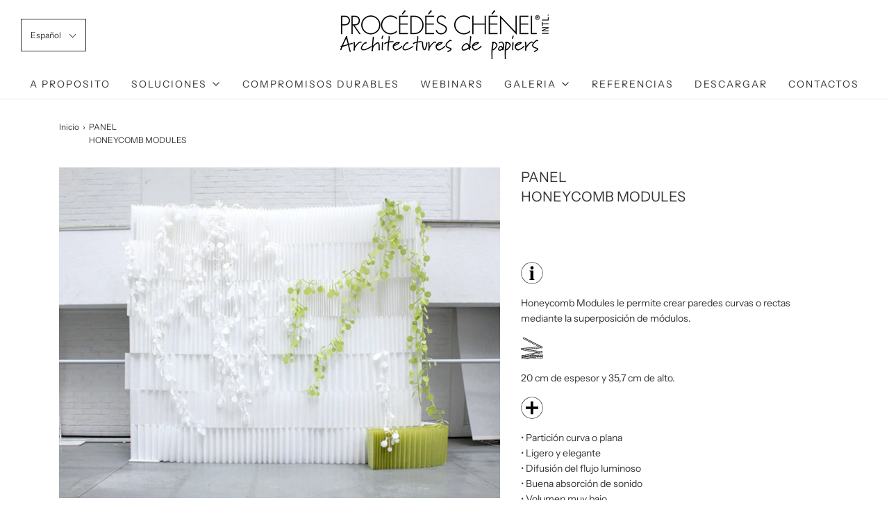

--- FILE ---
content_type: text/html; charset=utf-8
request_url: https://chenel.com/es/products/honeycomb-modules
body_size: 28283
content:

<!DOCTYPE html>
<!--[if lt IE 7 ]><html class="no-js ie ie6" lang="en"> <![endif]-->
<!--[if IE 7 ]><html class="no-js ie ie7" lang="en"> <![endif]-->
<!--[if IE 8 ]><html class="no-js ie ie8" lang="en"> <![endif]-->
<!--[if (gte IE 9)|!(IE)]><!-->
<html class="no-js" lang="en">
<!--<![endif]-->
<head>

	<meta charset="utf-8">

	<!--[if lt IE 9]>
		<script src="//html5shim.googlecode.com/svn/trunk/html5.js"></script>
	<![endif]-->

	<title>
		PANEL HONEYCOMB MODULES &ndash; PROCEDES CHENEL
	</title>

	<script type="text/javascript">
		document.documentElement.className = document.documentElement.className.replace('no-js', 'js');
	</script>

	
	<meta name="description" content="Honeycomb Modules le permite crear paredes curvas o rectas mediante la superposición de módulos.">
	

	
		<meta name="viewport" content="width=device-width, initial-scale=1, maximum-scale=1, user-scalable=0" />
	

	<!-- /snippets/social-meta-tags.liquid -->




<meta property="og:site_name" content="PROCEDES CHENEL">
<meta property="og:url" content="https://chenel.com/es/products/honeycomb-modules">
<meta property="og:title" content="PANEL  HONEYCOMB MODULES">
<meta property="og:type" content="product">
<meta property="og:description" content="Honeycomb Modules le permite crear paredes curvas o rectas mediante la superposición de módulos.">

  <meta property="og:price:amount" content="0.00">
  <meta property="og:price:currency" content="USD">

<meta property="og:image" content="http://chenel.com/cdn/shop/products/PCI_MODULE_2_1200x1200.jpg?v=1471615695"><meta property="og:image" content="http://chenel.com/cdn/shop/products/PCI_MODULE_1_1200x1200.jpg?v=1471615697"><meta property="og:image" content="http://chenel.com/cdn/shop/products/PCI_MODULE_3_1200x1200.jpg?v=1471615702">
<meta property="og:image:secure_url" content="https://chenel.com/cdn/shop/products/PCI_MODULE_2_1200x1200.jpg?v=1471615695"><meta property="og:image:secure_url" content="https://chenel.com/cdn/shop/products/PCI_MODULE_1_1200x1200.jpg?v=1471615697"><meta property="og:image:secure_url" content="https://chenel.com/cdn/shop/products/PCI_MODULE_3_1200x1200.jpg?v=1471615702">


<meta name="twitter:card" content="summary_large_image">
<meta name="twitter:title" content="PANEL  HONEYCOMB MODULES">
<meta name="twitter:description" content="Honeycomb Modules le permite crear paredes curvas o rectas mediante la superposición de módulos.">

	<style>
/*============================================================================
  Typography
==============================================================================*/





@font-face {
  font-family: "Instrument Sans";
  font-weight: 400;
  font-style: normal;
  src: url("//chenel.com/cdn/fonts/instrument_sans/instrumentsans_n4.db86542ae5e1596dbdb28c279ae6c2086c4c5bfa.woff2") format("woff2"),
       url("//chenel.com/cdn/fonts/instrument_sans/instrumentsans_n4.510f1b081e58d08c30978f465518799851ef6d8b.woff") format("woff");
}

@font-face {
  font-family: "Instrument Sans";
  font-weight: 400;
  font-style: normal;
  src: url("//chenel.com/cdn/fonts/instrument_sans/instrumentsans_n4.db86542ae5e1596dbdb28c279ae6c2086c4c5bfa.woff2") format("woff2"),
       url("//chenel.com/cdn/fonts/instrument_sans/instrumentsans_n4.510f1b081e58d08c30978f465518799851ef6d8b.woff") format("woff");
}

@font-face {
  font-family: "Instrument Sans";
  font-weight: 600;
  font-style: normal;
  src: url("//chenel.com/cdn/fonts/instrument_sans/instrumentsans_n6.27dc66245013a6f7f317d383a3cc9a0c347fb42d.woff2") format("woff2"),
       url("//chenel.com/cdn/fonts/instrument_sans/instrumentsans_n6.1a71efbeeb140ec495af80aad612ad55e19e6d0e.woff") format("woff");
}




  @font-face {
  font-family: "Instrument Sans";
  font-weight: 700;
  font-style: normal;
  src: url("//chenel.com/cdn/fonts/instrument_sans/instrumentsans_n7.e4ad9032e203f9a0977786c356573ced65a7419a.woff2") format("woff2"),
       url("//chenel.com/cdn/fonts/instrument_sans/instrumentsans_n7.b9e40f166fb7639074ba34738101a9d2990bb41a.woff") format("woff");
}




  @font-face {
  font-family: "Instrument Sans";
  font-weight: 400;
  font-style: italic;
  src: url("//chenel.com/cdn/fonts/instrument_sans/instrumentsans_i4.028d3c3cd8d085648c808ceb20cd2fd1eb3560e5.woff2") format("woff2"),
       url("//chenel.com/cdn/fonts/instrument_sans/instrumentsans_i4.7e90d82df8dee29a99237cd19cc529d2206706a2.woff") format("woff");
}




  @font-face {
  font-family: "Instrument Sans";
  font-weight: 700;
  font-style: italic;
  src: url("//chenel.com/cdn/fonts/instrument_sans/instrumentsans_i7.d6063bb5d8f9cbf96eace9e8801697c54f363c6a.woff2") format("woff2"),
       url("//chenel.com/cdn/fonts/instrument_sans/instrumentsans_i7.ce33afe63f8198a3ac4261b826b560103542cd36.woff") format("woff");
}



/*============================================================================
  #General Variables
==============================================================================*/

:root {
  --page-background: #ffffff;

  --color-primary: #333333;
  --disabled-color-primary: rgba(51, 51, 51, 0.5);
  --link-color: #333333;
  --active-link-color: #197bbd;

  --button-background-color: #212121;
  --button-background-hover-color: #000000;
  --button-background-hover-color-lighten: #0d0d0d;
  --button-text-color: #ffffff;

  --sale-color: #f26c4f;
  --sale-text-color: #ffffff;
  --sale-color-faint: rgba(242, 108, 79, 0.1);
  --sold-out-color: #000000;
  --sold-out-text-color: #ffffff;

  --header-background: #ffffff;
  --header-text: #333333;
  --header-border-color: rgba(51, 51, 51, 0.1);
  --header-hover-background-color: rgba(51, 51, 51, 0.1);
  --header-overlay-text: #333333;

  --sticky-header-background: #ffffff;
  --sticky-header-text: #000000;
  --sticky-header-border: rgba(0, 0, 0, 0.1);

  --mobile-menu-text: #ffffff;
  --mobile-menu-background: #222222;
  --mobile-menu-border-color: rgba(255, 255, 255, 0.5);

  --footer-background: #ebebeb;
  --footer-text: #333333;
  --footer-hover-background-color: rgba(51, 51, 51, 0.1);


  --pop-up-text: #333;
  --pop-up-background: #e8edf1;

  --secondary-color: rgba(0, 0, 0, 1) !default;
  --select-padding: 5px;
  --select-radius: 2px !default;

  --border-color: rgba(51, 51, 51, 0.5);
  --border-color-subtle: rgba(51, 51, 51, 0.1);
  --border-color-subtle-darken: #262626;

  --color-scheme-light-background: #f3f3f3;
  --color-scheme-light-text: #414141;
  --color-scheme-light-text-lighten: #4e4e4e;
  --color-scheme-light-input-hover: rgba(65, 65, 65, 0.1);

  --color-scheme-accent-background: #464646;
  --color-scheme-accent-text: #ffffff;
  --color-scheme-accent-text-lighten: #ffffff;
  --color-scheme-accent-input-hover: rgba(255, 255, 255, 0.1);

  --color-scheme-dark-background: #242424;
  --color-scheme-dark-text: #ebebeb;
  --color-scheme-dark-text-darken: #dedede;
  --color-scheme-dark-input-hover: rgba(235, 235, 235, 0.1);

  --header-font-stack: "Instrument Sans", sans-serif;
  --header-font-weight: 400;
  --header-font-style: normal;
  --header-font-transform: none;

  
  --header-letter-spacing: normal;
  

  --body-font-stack: "Instrument Sans", sans-serif;
  --body-font-weight: 400;
  --body-font-style: normal;
  --body-font-size-int: 14;
  --body-font-size: 14px;

  --subheading-font-stack: "Instrument Sans", sans-serif;
  --subheading-font-weight: 600;
  --subheading-font-style: normal;
  --subheading-font-transform: uppercase;
  --subheading-case: uppercase;

  
  --heading-base: 28;
  --subheading-base: 14;
  --product-titles: 20;
  --subpage-header: 20;
  --subpage-header-px: 20px;
  --subpage-header-line-height: 28px;
  --heading-font-size: 28px;
  --heading-line-height: 36px;
  --subheading-font-size: 14px;
  --subheading-line-height: 18px;
  

  --subheading-2-font-size: 0px;
  --subheading-2-line-height: 0px;

  --color-image-overlay: #000;
  --color-image-overlay-text: #fff;
  --image-overlay-opacity: calc(60 / 100);

  --flexslider-icon-eot: //chenel.com/cdn/shop/t/13/assets/flexslider-icon.eot?v=70838442330258149421598883445;
  --flexslider-icon-eot-ie: //chenel.com/cdn/shop/t/13/assets/flexslider-icon.eot%23iefix?1401;
  --flexslider-icon-woff: //chenel.com/cdn/shop/t/13/assets/flexslider-icon.eot?v=70838442330258149421598883445;
  --flexslider-icon-ttf: //chenel.com/cdn/shop/t/13/assets/flexslider-icon.eot?v=70838442330258149421598883445;
  --flexslider-icon-svg: //chenel.com/cdn/shop/t/13/assets/flexslider-icon.eot?v=70838442330258149421598883445;

  --delete-button-png: //chenel.com/cdn/shop/t/13/assets/delete.png?1401;
  --loader-svg: //chenel.com/cdn/shop/t/13/assets/loader.svg?v=119822953187440061741598883447;

  
  --mobile-menu-link-transform: uppercase;
  --mobile-menu-link-letter-spacing: 2px;
  

  
  --buttons-transform: none;
  --buttons-letter-spacing: 0;
  

  
    --button-font-family: var(--body-font-stack);
    --button-font-weight: var(--body-font-weight);
    --button-font-style: var(--body-font-style);
    --button-font-size: var(--body-font-size);
  

  
    --button-font-size-int: var(--body-font-size-int);
  

  
    --subheading-letter-spacing: 1px;
  

  
    --nav-font-family: var(--body-font-stack);
    --nav-font-weight: var(--body-font-weight);
    --nav-font-style: var(--body-font-style);
  

  
    --nav-text-transform: uppercase;
    --nav-letter-spacing: 2px;
  

  
    --nav-font-size-int: calc(var(--body-font-size-int) - 2);
  

  --text-advert-divider-color: #f2f2f2;
  --text-advert-border-bottom-color: #b3b3b3;

  --password-text-color: #000000;
  --password-error-background: #feebeb;
  --password-error-text: #7e1412;
  --password-login-background: #111111;
  --password-login-text: #b8b8b8;
  --password-btn-text: #ffffff;
  --password-btn-background: #000000;
  --password-btn-background-success: #4caf50;
}
</style>


	<link rel="canonical" href="https://chenel.com/es/products/honeycomb-modules" />

	<!-- CSS -->
	<link href="//chenel.com/cdn/shop/t/13/assets/theme.min.css?v=163588788750629191681598883451" rel="stylesheet" type="text/css" media="all" />
	<link href="//chenel.com/cdn/shop/t/13/assets/custom.css?v=20359580796513175611603956454" rel="stylesheet" type="text/css" media="all" />

	



	

	<link rel="sitemap" type="application/xml" title="Sitemap" href="/sitemap.xml" />

	<script>window.performance && window.performance.mark && window.performance.mark('shopify.content_for_header.start');</script><meta id="shopify-digital-wallet" name="shopify-digital-wallet" content="/12997381/digital_wallets/dialog">
<meta name="shopify-checkout-api-token" content="5b4f62b98e9002106ecae346b7646781">
<meta id="in-context-paypal-metadata" data-shop-id="12997381" data-venmo-supported="false" data-environment="production" data-locale="es_ES" data-paypal-v4="true" data-currency="USD">
<link rel="alternate" hreflang="x-default" href="https://chenel.com/products/honeycomb-modules">
<link rel="alternate" hreflang="fr" href="https://chenel.com/products/honeycomb-modules">
<link rel="alternate" hreflang="en" href="https://chenel.com/en/products/honeycomb-modules">
<link rel="alternate" hreflang="es" href="https://chenel.com/es/products/honeycomb-modules">
<link rel="alternate" hreflang="de" href="https://chenel.com/de/products/honeycomb-modules">
<link rel="alternate" hreflang="it" href="https://chenel.com/it/products/honeycomb-modules">
<link rel="alternate" type="application/json+oembed" href="https://chenel.com/es/products/honeycomb-modules.oembed">
<script async="async" src="/checkouts/internal/preloads.js?locale=es-US"></script>
<script id="shopify-features" type="application/json">{"accessToken":"5b4f62b98e9002106ecae346b7646781","betas":["rich-media-storefront-analytics"],"domain":"chenel.com","predictiveSearch":true,"shopId":12997381,"locale":"es"}</script>
<script>var Shopify = Shopify || {};
Shopify.shop = "procedes-chenel.myshopify.com";
Shopify.locale = "es";
Shopify.currency = {"active":"USD","rate":"1.0"};
Shopify.country = "US";
Shopify.theme = {"name":"Envy","id":83326763092,"schema_name":"Envy","schema_version":"26.3.0","theme_store_id":411,"role":"main"};
Shopify.theme.handle = "null";
Shopify.theme.style = {"id":null,"handle":null};
Shopify.cdnHost = "chenel.com/cdn";
Shopify.routes = Shopify.routes || {};
Shopify.routes.root = "/es/";</script>
<script type="module">!function(o){(o.Shopify=o.Shopify||{}).modules=!0}(window);</script>
<script>!function(o){function n(){var o=[];function n(){o.push(Array.prototype.slice.apply(arguments))}return n.q=o,n}var t=o.Shopify=o.Shopify||{};t.loadFeatures=n(),t.autoloadFeatures=n()}(window);</script>
<script id="shop-js-analytics" type="application/json">{"pageType":"product"}</script>
<script defer="defer" async type="module" src="//chenel.com/cdn/shopifycloud/shop-js/modules/v2/client.init-shop-cart-sync_B5knhve2.es.esm.js"></script>
<script defer="defer" async type="module" src="//chenel.com/cdn/shopifycloud/shop-js/modules/v2/chunk.common_DUtBTchb.esm.js"></script>
<script type="module">
  await import("//chenel.com/cdn/shopifycloud/shop-js/modules/v2/client.init-shop-cart-sync_B5knhve2.es.esm.js");
await import("//chenel.com/cdn/shopifycloud/shop-js/modules/v2/chunk.common_DUtBTchb.esm.js");

  window.Shopify.SignInWithShop?.initShopCartSync?.({"fedCMEnabled":true,"windoidEnabled":true});

</script>
<script id="__st">var __st={"a":12997381,"offset":-39600,"reqid":"ba856a5e-a857-454b-952d-27b237f8c92f-1768450567","pageurl":"chenel.com\/es\/products\/honeycomb-modules","u":"fe3964f7de28","p":"product","rtyp":"product","rid":8613498631};</script>
<script>window.ShopifyPaypalV4VisibilityTracking = true;</script>
<script id="captcha-bootstrap">!function(){'use strict';const t='contact',e='account',n='new_comment',o=[[t,t],['blogs',n],['comments',n],[t,'customer']],c=[[e,'customer_login'],[e,'guest_login'],[e,'recover_customer_password'],[e,'create_customer']],r=t=>t.map((([t,e])=>`form[action*='/${t}']:not([data-nocaptcha='true']) input[name='form_type'][value='${e}']`)).join(','),a=t=>()=>t?[...document.querySelectorAll(t)].map((t=>t.form)):[];function s(){const t=[...o],e=r(t);return a(e)}const i='password',u='form_key',d=['recaptcha-v3-token','g-recaptcha-response','h-captcha-response',i],f=()=>{try{return window.sessionStorage}catch{return}},m='__shopify_v',_=t=>t.elements[u];function p(t,e,n=!1){try{const o=window.sessionStorage,c=JSON.parse(o.getItem(e)),{data:r}=function(t){const{data:e,action:n}=t;return t[m]||n?{data:e,action:n}:{data:t,action:n}}(c);for(const[e,n]of Object.entries(r))t.elements[e]&&(t.elements[e].value=n);n&&o.removeItem(e)}catch(o){console.error('form repopulation failed',{error:o})}}const l='form_type',E='cptcha';function T(t){t.dataset[E]=!0}const w=window,h=w.document,L='Shopify',v='ce_forms',y='captcha';let A=!1;((t,e)=>{const n=(g='f06e6c50-85a8-45c8-87d0-21a2b65856fe',I='https://cdn.shopify.com/shopifycloud/storefront-forms-hcaptcha/ce_storefront_forms_captcha_hcaptcha.v1.5.2.iife.js',D={infoText:'Protegido por hCaptcha',privacyText:'Privacidad',termsText:'Términos'},(t,e,n)=>{const o=w[L][v],c=o.bindForm;if(c)return c(t,g,e,D).then(n);var r;o.q.push([[t,g,e,D],n]),r=I,A||(h.body.append(Object.assign(h.createElement('script'),{id:'captcha-provider',async:!0,src:r})),A=!0)});var g,I,D;w[L]=w[L]||{},w[L][v]=w[L][v]||{},w[L][v].q=[],w[L][y]=w[L][y]||{},w[L][y].protect=function(t,e){n(t,void 0,e),T(t)},Object.freeze(w[L][y]),function(t,e,n,w,h,L){const[v,y,A,g]=function(t,e,n){const i=e?o:[],u=t?c:[],d=[...i,...u],f=r(d),m=r(i),_=r(d.filter((([t,e])=>n.includes(e))));return[a(f),a(m),a(_),s()]}(w,h,L),I=t=>{const e=t.target;return e instanceof HTMLFormElement?e:e&&e.form},D=t=>v().includes(t);t.addEventListener('submit',(t=>{const e=I(t);if(!e)return;const n=D(e)&&!e.dataset.hcaptchaBound&&!e.dataset.recaptchaBound,o=_(e),c=g().includes(e)&&(!o||!o.value);(n||c)&&t.preventDefault(),c&&!n&&(function(t){try{if(!f())return;!function(t){const e=f();if(!e)return;const n=_(t);if(!n)return;const o=n.value;o&&e.removeItem(o)}(t);const e=Array.from(Array(32),(()=>Math.random().toString(36)[2])).join('');!function(t,e){_(t)||t.append(Object.assign(document.createElement('input'),{type:'hidden',name:u})),t.elements[u].value=e}(t,e),function(t,e){const n=f();if(!n)return;const o=[...t.querySelectorAll(`input[type='${i}']`)].map((({name:t})=>t)),c=[...d,...o],r={};for(const[a,s]of new FormData(t).entries())c.includes(a)||(r[a]=s);n.setItem(e,JSON.stringify({[m]:1,action:t.action,data:r}))}(t,e)}catch(e){console.error('failed to persist form',e)}}(e),e.submit())}));const S=(t,e)=>{t&&!t.dataset[E]&&(n(t,e.some((e=>e===t))),T(t))};for(const o of['focusin','change'])t.addEventListener(o,(t=>{const e=I(t);D(e)&&S(e,y())}));const B=e.get('form_key'),M=e.get(l),P=B&&M;t.addEventListener('DOMContentLoaded',(()=>{const t=y();if(P)for(const e of t)e.elements[l].value===M&&p(e,B);[...new Set([...A(),...v().filter((t=>'true'===t.dataset.shopifyCaptcha))])].forEach((e=>S(e,t)))}))}(h,new URLSearchParams(w.location.search),n,t,e,['guest_login'])})(!0,!0)}();</script>
<script integrity="sha256-4kQ18oKyAcykRKYeNunJcIwy7WH5gtpwJnB7kiuLZ1E=" data-source-attribution="shopify.loadfeatures" defer="defer" src="//chenel.com/cdn/shopifycloud/storefront/assets/storefront/load_feature-a0a9edcb.js" crossorigin="anonymous"></script>
<script data-source-attribution="shopify.dynamic_checkout.dynamic.init">var Shopify=Shopify||{};Shopify.PaymentButton=Shopify.PaymentButton||{isStorefrontPortableWallets:!0,init:function(){window.Shopify.PaymentButton.init=function(){};var t=document.createElement("script");t.src="https://chenel.com/cdn/shopifycloud/portable-wallets/latest/portable-wallets.es.js",t.type="module",document.head.appendChild(t)}};
</script>
<script data-source-attribution="shopify.dynamic_checkout.buyer_consent">
  function portableWalletsHideBuyerConsent(e){var t=document.getElementById("shopify-buyer-consent"),n=document.getElementById("shopify-subscription-policy-button");t&&n&&(t.classList.add("hidden"),t.setAttribute("aria-hidden","true"),n.removeEventListener("click",e))}function portableWalletsShowBuyerConsent(e){var t=document.getElementById("shopify-buyer-consent"),n=document.getElementById("shopify-subscription-policy-button");t&&n&&(t.classList.remove("hidden"),t.removeAttribute("aria-hidden"),n.addEventListener("click",e))}window.Shopify?.PaymentButton&&(window.Shopify.PaymentButton.hideBuyerConsent=portableWalletsHideBuyerConsent,window.Shopify.PaymentButton.showBuyerConsent=portableWalletsShowBuyerConsent);
</script>
<script data-source-attribution="shopify.dynamic_checkout.cart.bootstrap">document.addEventListener("DOMContentLoaded",(function(){function t(){return document.querySelector("shopify-accelerated-checkout-cart, shopify-accelerated-checkout")}if(t())Shopify.PaymentButton.init();else{new MutationObserver((function(e,n){t()&&(Shopify.PaymentButton.init(),n.disconnect())})).observe(document.body,{childList:!0,subtree:!0})}}));
</script>
<link id="shopify-accelerated-checkout-styles" rel="stylesheet" media="screen" href="https://chenel.com/cdn/shopifycloud/portable-wallets/latest/accelerated-checkout-backwards-compat.css" crossorigin="anonymous">
<style id="shopify-accelerated-checkout-cart">
        #shopify-buyer-consent {
  margin-top: 1em;
  display: inline-block;
  width: 100%;
}

#shopify-buyer-consent.hidden {
  display: none;
}

#shopify-subscription-policy-button {
  background: none;
  border: none;
  padding: 0;
  text-decoration: underline;
  font-size: inherit;
  cursor: pointer;
}

#shopify-subscription-policy-button::before {
  box-shadow: none;
}

      </style>

<script>window.performance && window.performance.mark && window.performance.mark('shopify.content_for_header.end');</script>


	<script type="text/javascript">
	window.lazySizesConfig = window.lazySizesConfig || {};
	window.lazySizesConfig.rias = window.lazySizesConfig.rias || {};

	// configure available widths to replace with the {width} placeholder
	window.lazySizesConfig.rias.widths = [150, 300, 600, 900, 1200, 1500, 1800, 2100];

	window.wetheme = {
		name: 'Envy',
	};
	</script>

	

	<script type="module" src="//chenel.com/cdn/shop/t/13/assets/theme.min.js?v=20855429008651176611598883451"></script>
	<script nomodule src="//chenel.com/cdn/shop/t/13/assets/theme.legacy.min.js?v=120320487855529635621598883450"></script>
<!-- BEGIN app block: shopify://apps/langify/blocks/langify/b50c2edb-8c63-4e36-9e7c-a7fdd62ddb8f --><!-- BEGIN app snippet: ly-switcher-factory -->




<style>
  .ly-switcher-wrapper.ly-hide, .ly-recommendation.ly-hide, .ly-recommendation .ly-submit-btn {
    display: none !important;
  }

  #ly-switcher-factory-template {
    display: none;
  }.ly-languages-switcher ul > li[key="fr"] {
        order: 1 !important;
      }
      .ly-popup-modal .ly-popup-modal-content ul > li[key="fr"],
      .ly-languages-switcher.ly-links a[data-language-code="fr"] {
        order: 1 !important;
      }.ly-languages-switcher ul > li[key="en"] {
        order: 2 !important;
      }
      .ly-popup-modal .ly-popup-modal-content ul > li[key="en"],
      .ly-languages-switcher.ly-links a[data-language-code="en"] {
        order: 2 !important;
      }.ly-languages-switcher ul > li[key="it"] {
        order: 3 !important;
      }
      .ly-popup-modal .ly-popup-modal-content ul > li[key="it"],
      .ly-languages-switcher.ly-links a[data-language-code="it"] {
        order: 3 !important;
      }.ly-languages-switcher ul > li[key="es"] {
        order: 4 !important;
      }
      .ly-popup-modal .ly-popup-modal-content ul > li[key="es"],
      .ly-languages-switcher.ly-links a[data-language-code="es"] {
        order: 4 !important;
      }.ly-languages-switcher ul > li[key="de"] {
        order: 5 !important;
      }
      .ly-popup-modal .ly-popup-modal-content ul > li[key="de"],
      .ly-languages-switcher.ly-links a[data-language-code="de"] {
        order: 5 !important;
      }.ly-languages-switcher ul > li[key="pt-PT"] {
        order: 6 !important;
      }
      .ly-popup-modal .ly-popup-modal-content ul > li[key="pt-PT"],
      .ly-languages-switcher.ly-links a[data-language-code="pt-PT"] {
        order: 6 !important;
      }
      .ly-breakpoint-1 { display: none; }
      @media (min-width:0px) and (max-width: 999px ) {
        .ly-breakpoint-1 { display: flex; }

        .ly-recommendation .ly-banner-content, 
        .ly-recommendation .ly-popup-modal-content {
          font-size: 14px !important;
          color: #000 !important;
          background: #fff !important;
          border-radius: 0px !important;
          border-width: 0px !important;
          border-color: #000 !important;
        }
        .ly-recommendation-form button[type="submit"] {
          font-size: 14px !important;
          color: #fff !important;
          background: #999 !important;
        }
      }
      .ly-breakpoint-2 { display: none; }
      @media (min-width:1000px)  {
        .ly-breakpoint-2 { display: flex; }

        .ly-recommendation .ly-banner-content, 
        .ly-recommendation .ly-popup-modal-content {
          font-size: 14px !important;
          color: #000 !important;
          background: #fff !important;
          border-radius: 0px !important;
          border-width: 0px !important;
          border-color: #000 !important;
        }
        .ly-recommendation-form button[type="submit"] {
          font-size: 14px !important;
          color: #fff !important;
          background: #999 !important;
        }
      }


  
</style>


<template id="ly-switcher-factory-template">
<div data-breakpoint="0" class="ly-switcher-wrapper ly-breakpoint-1 fixed bottom_left ly-is-transparent ly-hide" style="font-size: 11px; margin: 0px 0px; "></div>

<div data-breakpoint="1000" class="ly-switcher-wrapper ly-breakpoint-2 fixed top_right ly-is-transparent ly-hide" style="font-size: 14px; margin: 46px 32px; "></div>
</template><!-- END app snippet -->

<script>
  var langify = window.langify || {};
  var customContents = {};
  var customContents_image = {};
  var langifySettingsOverwrites = {};
  var defaultSettings = {
    debug: false,               // BOOL : Enable/disable console logs
    observe: true,              // BOOL : Enable/disable the entire mutation observer (off switch)
    observeLinks: false,
    observeImages: true,
    observeCustomContents: true,
    maxMutations: 5,
    timeout: 100,               // INT : Milliseconds to wait after a mutation, before the next mutation event will be allowed for the element
    linksBlacklist: [],
    usePlaceholderMatching: false
  };

  if(langify.settings) { 
    langifySettingsOverwrites = Object.assign({}, langify.settings);
    langify.settings = Object.assign(defaultSettings, langify.settings); 
  } else { 
    langify.settings = defaultSettings; 
  }

  langify.settings.theme = null;
  langify.settings.switcher = {"version":"2.0.2","customCSS":"","languageDetection":false,"languageDetectionDefault":"fr","breakpoints":[{"key":0,"label":"0px","config":{"type":"none","corner":"bottom_left","position":"fixed","show_flags":false,"show_label":true,"show_custom_name":true,"show_name":false,"show_iso_code":false,"round_icons":false,"is_dark":false,"is_transparent":true,"arrow_size":100,"arrow_width":2,"arrow_filled":false,"dropdown_open":false,"h_space":0,"v_space":0,"text_color":"#000","arrow_color":"#000","bg_color":"#fff","fontsize":11,"switcherLabel":"show_custom_name","rectangle_icons":false,"switcherIcons":false,"currency_switcher_enabled":false,"recommendation_fontsize":14,"recommendation_border_width":0,"recommendation_border_radius":0,"recommendation_text_color":"#000","recommendation_link_color":"#000","recommendation_button_bg_color":"#999","recommendation_button_text_color":"#fff","recommendation_bg_color":"#fff","recommendation_border_color":"#000"}},{"key":1000,"label":"1000px","config":{"type":"none","corner":"top_right","position":"fixed","show_flags":false,"show_label":true,"show_custom_name":true,"show_name":false,"show_iso_code":false,"round_icons":false,"is_dark":false,"is_transparent":true,"arrow_size":100,"arrow_width":2,"arrow_filled":false,"dropdown_open":false,"h_space":32,"v_space":46,"text_color":"#000","arrow_color":"#000","bg_color":"#fff","fontsize":14,"switcherLabel":"show_custom_name","rectangle_icons":false,"switcherIcons":false,"currency_switcher_enabled":false,"recommendation_fontsize":14,"recommendation_border_width":0,"recommendation_border_radius":0,"recommendation_text_color":"#000","recommendation_link_color":"#000","recommendation_button_bg_color":"#999","recommendation_button_text_color":"#fff","recommendation_bg_color":"#fff","recommendation_border_color":"#000"}}],"languages":[{"iso_code":"fr","root_url":"\/","name":"Français","primary":true,"domain":false,"published":true,"custom_name":false},{"iso_code":"en","root_url":"\/en","name":"English","primary":false,"domain":false,"published":true,"custom_name":false},{"iso_code":"it","root_url":"\/it","name":"ITALIEN","primary":false,"domain":false,"published":true,"custom_name":false},{"iso_code":"es","root_url":"\/es","name":"ESPAGNOL","primary":false,"domain":false,"published":true,"custom_name":false},{"iso_code":"de","root_url":"\/de","name":"GERMAN","primary":false,"domain":false,"published":true,"custom_name":false},{"iso_code":"pt-PT","root_url":"\/pt-PT","name":"Portuguese (Portugal)","primary":false,"domain":false,"published":false,"custom_name":false}]};
  if(langify.settings.switcher === null) {
    langify.settings.switcher = {};
  }
  langify.settings.switcher.customIcons = null;

  langify.locale = langify.locale || {
    country_code: "US",
    language_code: "es",
    currency_code: null,
    primary: false,
    iso_code: "es",
    root_url: "\/es",
    language_id: "ly49301",
    shop_url: "https:\/\/chenel.com",
    domain_feature_enabled: null,
    languages: [{
        iso_code: "fr",
        root_url: "\/",
        domain: null,
      },{
        iso_code: "en",
        root_url: "\/en",
        domain: null,
      },{
        iso_code: "es",
        root_url: "\/es",
        domain: null,
      },{
        iso_code: "de",
        root_url: "\/de",
        domain: null,
      },{
        iso_code: "it",
        root_url: "\/it",
        domain: null,
      },]
  };

  langify.localization = {
    available_countries: ["Afganistán","Albania","Alemania","Andorra","Angola","Anguila","Antigua y Barbuda","Arabia Saudí","Argelia","Argentina","Armenia","Aruba","Australia","Austria","Azerbaiyán","Bahamas","Bangladés","Barbados","Baréin","Bélgica","Belice","Benín","Bermudas","Bielorrusia","Bolivia","Bosnia y Herzegovina","Botsuana","Brasil","Brunéi","Bulgaria","Burkina Faso","Burundi","Bután","Cabo Verde","Camboya","Camerún","Canadá","Caribe neerlandés","Catar","Chad","Chequia","Chile","China","Chipre","Ciudad del Vaticano","Colombia","Comoras","Congo","Corea del Sur","Costa Rica","Côte d’Ivoire","Croacia","Curazao","Dinamarca","Dominica","Ecuador","Egipto","El Salvador","Emiratos Árabes Unidos","Eritrea","Eslovaquia","Eslovenia","España","Estados Unidos","Estonia","Esuatini","Etiopía","Filipinas","Finlandia","Fiyi","Francia","Gabón","Gambia","Georgia","Ghana","Gibraltar","Granada","Grecia","Groenlandia","Guadalupe","Guatemala","Guayana Francesa","Guernesey","Guinea","Guinea Ecuatorial","Guinea-Bisáu","Guyana","Haití","Honduras","Hungría","India","Indonesia","Irak","Irlanda","Isla Norfolk","Isla de Man","Isla de Navidad","Isla de la Ascensión","Islandia","Islas Aland","Islas Caimán","Islas Cocos","Islas Cook","Islas Feroe","Islas Georgia del Sur y Sandwich del Sur","Islas Malvinas","Islas Pitcairn","Islas Salomón","Islas Turcas y Caicos","Islas Vírgenes Británicas","Islas menores alejadas de EE. UU.","Israel","Italia","Jamaica","Japón","Jersey","Jordania","Kazajistán","Kenia","Kirguistán","Kiribati","Kosovo","Kuwait","Laos","Lesoto","Letonia","Líbano","Liberia","Libia","Liechtenstein","Lituania","Luxemburgo","Macedonia del Norte","Madagascar","Malasia","Malaui","Maldivas","Mali","Malta","Marruecos","Martinica","Mauricio","Mauritania","Mayotte","México","Moldavia","Mónaco","Mongolia","Montenegro","Montserrat","Mozambique","Myanmar (Birmania)","Namibia","Nauru","Nepal","Nicaragua","Níger","Nigeria","Niue","Noruega","Nueva Caledonia","Nueva Zelanda","Omán","Países Bajos","Pakistán","Panamá","Papúa Nueva Guinea","Paraguay","Perú","Polinesia Francesa","Polonia","Portugal","RAE de Hong Kong (China)","RAE de Macao (China)","Reino Unido","República Centroafricana","República Democrática del Congo","República Dominicana","Reunión","Ruanda","Rumanía","Rusia","Sáhara Occidental","Samoa","San Bartolomé","San Cristóbal y Nieves","San Marino","San Martín","San Pedro y Miquelón","San Vicente y las Granadinas","Santa Elena","Santa Lucía","Santo Tomé y Príncipe","Senegal","Serbia","Seychelles","Sierra Leona","Singapur","Sint Maarten","Somalia","Sri Lanka","Sudáfrica","Sudán","Sudán del Sur","Suecia","Suiza","Surinam","Svalbard y Jan Mayen","Tailandia","Taiwán","Tanzania","Tayikistán","Territorio Británico del Océano Índico","Territorios Australes Franceses","Territorios Palestinos","Timor-Leste","Togo","Tokelau","Tonga","Trinidad y Tobago","Tristán de Acuña","Túnez","Turkmenistán","Turquía","Tuvalu","Ucrania","Uganda","Uruguay","Uzbekistán","Vanuatu","Venezuela","Vietnam","Wallis y Futuna","Yemen","Yibuti","Zambia","Zimbabue"],
    available_languages: [{"shop_locale":{"locale":"fr","enabled":true,"primary":true,"published":true}},{"shop_locale":{"locale":"en","enabled":true,"primary":false,"published":true}},{"shop_locale":{"locale":"es","enabled":true,"primary":false,"published":true}},{"shop_locale":{"locale":"de","enabled":true,"primary":false,"published":true}},{"shop_locale":{"locale":"it","enabled":true,"primary":false,"published":true}}],
    country: "Estados Unidos",
    language: {"shop_locale":{"locale":"es","enabled":true,"primary":false,"published":true}},
    market: {
      handle: "us",
      id: 63045716,
      metafields: {"error":"json not allowed for this object"},
    }
  };

  // Disable link correction ALWAYS on languages with mapped domains
  
  if(langify.locale.root_url == '/') {
    langify.settings.observeLinks = false;
  }


  function extractImageObject(val) {
  if (!val || val === '') return false;

  // Handle src-sets (e.g., "image_600x600.jpg 1x, image_1200x1200.jpg 2x")
  if (val.search(/([0-9]+w?h?x?,)/gi) > -1) {
    val = val.split(/([0-9]+w?h?x?,)/gi)[0];
  }

  const hostBegin = val.indexOf('//') !== -1 ? val.indexOf('//') : 0;
  const hostEnd = val.lastIndexOf('/') + 1;
  const host = val.substring(hostBegin, hostEnd);
  let afterHost = val.substring(hostEnd);

  // Remove query/hash fragments
  afterHost = afterHost.split('#')[0].split('?')[0];

  // Extract name before any Shopify modifiers or file extension
  // e.g., "photo_600x600_crop_center@2x.jpg" → "photo"
  const name = afterHost.replace(
    /(_[0-9]+x[0-9]*|_{width}x|_{size})?(_crop_(top|center|bottom|left|right))?(@[0-9]*x)?(\.progressive)?(\.(png\.jpg|jpe?g|png|gif|webp))?$/i,
    ''
  );

  // Extract file extension (if any)
  let type = '';
  const match = afterHost.match(/\.(png\.jpg|jpe?g|png|gif|webp)$/i);
  if (match) {
    type = match[1].replace('png.jpg', 'jpg'); // fix weird double-extension cases
  }

  // Clean file name with extension or suffixes normalized
  const file = afterHost.replace(
    /(_[0-9]+x[0-9]*|_{width}x|_{size})?(_crop_(top|center|bottom|left|right))?(@[0-9]*x)?(\.progressive)?(\.(png\.jpg|jpe?g|png|gif|webp))?$/i,
    type ? '.' + type : ''
  );

  return { host, name, type, file };
}



  /* Custom Contents Section*/
  var customContents = {};

customContents["Rencontrez-nous"
          .toLowerCase()
          .trim()
          .replace(/\s+/g, " ")] = 'Encuentre nosotros';
customContents["sur Maison\u0026Objet"
          .toLowerCase()
          .trim()
          .replace(/\s+/g, " ")] = 'en Maison&Objet';
customContents["Concevez votre univers papier"
          .toLowerCase()
          .trim()
          .replace(/\s+/g, " ")] = 'Conciba su papel universo';
customContents["selon vos désirs!"
          .toLowerCase()
          .trim()
          .replace(/\s+/g, " ")] = 'según sus deseos!';
customContents["DÉCOUVREZ NOS ENGAGEMENTS DURABLES"
          .toLowerCase()
          .trim()
          .replace(/\s+/g, " ")] = 'DESCUBRA NUESTROS COMPROMISOS SOSTENIBLES';
customContents["Workshop écoles de design"
          .toLowerCase()
          .trim()
          .replace(/\s+/g, " ")] = 'Workshop diseño schools';
customContents["Remise des prix le 24 mai 2018"
          .toLowerCase()
          .trim()
          .replace(/\s+/g, " ")] = 'Distribución de los premios el 24 de mayo de 2018';
customContents["Des solutions légères et astucieuses"
          .toLowerCase()
          .trim()
          .replace(/\s+/g, " ")] = 'Soluciones ligeras e inteligentes';
customContents["en matières papier non feu"
          .toLowerCase()
          .trim()
          .replace(/\s+/g, " ")] = 'hecho de papel resistente al fuego';
customContents["company"
          .toLowerCase()
          .trim()
          .replace(/\s+/g, " ")] = 'empresa';
customContents["Mini Salon Professionnel"
          .toLowerCase()
          .trim()
          .replace(/\s+/g, " ")] = 'Mini Trade Fair';
customContents["Architecture pérenne et événementielle"
          .toLowerCase()
          .trim()
          .replace(/\s+/g, " ")] = 'Long-lasting and event architecture';
customContents["TELECHARGEZ LA BROCHURE"
          .toLowerCase()
          .trim()
          .replace(/\s+/g, " ")] = 'DOWNLOAD THE BROCHURE';
customContents["Installations pérennes et événementielles"
          .toLowerCase()
          .trim()
          .replace(/\s+/g, " ")] = 'Instalaciones perennes y de eventos';
customContents["Architectures de papier"
          .toLowerCase()
          .trim()
          .replace(/\s+/g, " ")] = 'Arquitecturas en papel';
customContents["ENGAGEMENTS DURABLES"
          .toLowerCase()
          .trim()
          .replace(/\s+/g, " ")] = 'SOSTENIBILIDAD';
customContents["Participez à notre prochain Webinar"
          .toLowerCase()
          .trim()
          .replace(/\s+/g, " ")] = 'Únete a nuestro próximo webinar';
customContents["le 14 novembre à 16h"
          .toLowerCase()
          .trim()
          .replace(/\s+/g, " ")] = '14 de noviembre a las 4 pm';
customContents["ACCÉDER AU WEBINAR"
          .toLowerCase()
          .trim()
          .replace(/\s+/g, " ")] = 'ACCESO AL WEBINAR';
customContents["Nous fabriquons des solutions légères et astucieuses pour les concepteurs de l’événementiel et de l’architecture intérieure. Kakemonos, plafonds, cloisons, luminaires, mobilier... réalisés en différentes matières de type papier, kraft, calque ou nids d'abeille classés non feu."
          .toLowerCase()
          .trim()
          .replace(/\s+/g, " ")] = 'Fabricamos soluciones ligeras e inteligentes para diseñadores de eventos y diseño de interiores. Kakemonos, techos, divisiones, accesorios, muebles ... hechos de diferentes tipos de papel, kraft, papel calco o nido de abejas clasificados anti fuego.';
customContents["Découvrez notre catalogue"
          .toLowerCase()
          .trim()
          .replace(/\s+/g, " ")] = 'Descubra nuestro catálogo';
customContents["NOTRE EXPERTISE"
          .toLowerCase()
          .trim()
          .replace(/\s+/g, " ")] = 'NUESTRA EXPERIENCIA';
customContents["Voir notre catalogue"
          .toLowerCase()
          .trim()
          .replace(/\s+/g, " ")] = 'Descubra nuestro catálogo';
customContents["NOS NOUVEAUTES"
          .toLowerCase()
          .trim()
          .replace(/\s+/g, " ")] = 'NUESTRAS NOVEDADES';
customContents["NOS DERNIÈRES RÉALISATIONS"
          .toLowerCase()
          .trim()
          .replace(/\s+/g, " ")] = 'NUESTROS LOGROS MÁS RECIENTES';
customContents["SUIVEZ-NOUS SUR INSTAGRAM !"
          .toLowerCase()
          .trim()
          .replace(/\s+/g, " ")] = '¡SÍGUENOS EN INSTAGRAM!';
customContents["Réseaux sociaux"
          .toLowerCase()
          .trim()
          .replace(/\s+/g, " ")] = 'Redes sociales';
customContents["Installations pérennes ou événementielles"
          .toLowerCase()
          .trim()
          .replace(/\s+/g, " ")] = 'Instalaciones perennes o de eventos';
customContents["Des matières non feu"
          .toLowerCase()
          .trim()
          .replace(/\s+/g, " ")] = 'Materiales resistentes al fuego';
customContents["Pour tous les lieux"
          .toLowerCase()
          .trim()
          .replace(/\s+/g, " ")] = 'Para todos los lugares';
customContents["recevant du public"
          .toLowerCase()
          .trim()
          .replace(/\s+/g, " ")] = 'públicos';
customContents["Des plafonds intelligents"
          .toLowerCase()
          .trim()
          .replace(/\s+/g, " ")] = 'Techos inteligentes';
customContents["Esthétiques et répondant"
          .toLowerCase()
          .trim()
          .replace(/\s+/g, " ")] = 'Estética y cumplimiento';
customContents["aux normes de sécurité incendie"
          .toLowerCase()
          .trim()
          .replace(/\s+/g, " ")] = 'de los estándares de seguridad contra incendios';
customContents["Des cloisons astucieuses"
          .toLowerCase()
          .trim()
          .replace(/\s+/g, " ")] = 'Paneles divisorios resistentes al fuego';
customContents["Pour rapidement délimiter"
          .toLowerCase()
          .trim()
          .replace(/\s+/g, " ")] = 'Para delinear rápidamente';
customContents["des espaces avec élégance"
          .toLowerCase()
          .trim()
          .replace(/\s+/g, " ")] = 'espacios con elegancia';
customContents["Des luminaires personnalisables"
          .toLowerCase()
          .trim()
          .replace(/\s+/g, " ")] = 'Iluminación personalizable';
customContents["Temporaires ou pérennes,"
          .toLowerCase()
          .trim()
          .replace(/\s+/g, " ")] = 'Temporal o perenne,';
customContents["jusqu'à de grandes envergures"
          .toLowerCase()
          .trim()
          .replace(/\s+/g, " ")] = 'hasta tamaños grandes';
customContents["Du mobilier léger"
          .toLowerCase()
          .trim()
          .replace(/\s+/g, " ")] = 'Muebles ligeros';
customContents["Déployé en quelques minutes"
          .toLowerCase()
          .trim()
          .replace(/\s+/g, " ")] = 'Desplegado en minutos';
customContents["disponible en différentes couleurs"
          .toLowerCase()
          .trim()
          .replace(/\s+/g, " ")] = 'disponible en diferentes colores';
customContents["Des collaborations étonnantes"
          .toLowerCase()
          .trim()
          .replace(/\s+/g, " ")] = 'Increíbles colaboraciones';
customContents["Avec de nombreux créateurs"
          .toLowerCase()
          .trim()
          .replace(/\s+/g, " ")] = 'Con muchos creadores';
customContents["de tous horizons"
          .toLowerCase()
          .trim()
          .replace(/\s+/g, " ")] = 'de todos los ámbitos de la vida';
customContents["Des solutions non feu,"
          .toLowerCase()
          .trim()
          .replace(/\s+/g, " ")] = 'Soluciones resistentes al fuego';
customContents["légères et astucieuses..."
          .toLowerCase()
          .trim()
          .replace(/\s+/g, " ")] = 'livianas e ingeniosas';
customContents["Installations pérennes"
          .toLowerCase()
          .trim()
          .replace(/\s+/g, " ")] = 'Instalaciones perennes';
customContents["ou événementielles"
          .toLowerCase()
          .trim()
          .replace(/\s+/g, " ")] = 'o de eventos';
customContents["120 ans d'expérience"
          .toLowerCase()
          .trim()
          .replace(/\s+/g, " ")] = '120 años de experiencia';
customContents["le troisième jeudi du mois"
          .toLowerCase()
          .trim()
          .replace(/\s+/g, " ")] = 'El tercer jueves del mes';
customContents["showrooms de Vanves et de Lyon"
          .toLowerCase()
          .trim()
          .replace(/\s+/g, " ")] = 'showrooms de Vanves y Lyon';
customContents["Plafonds, cloisons, luminaires, mobilier, accessoires..."
          .toLowerCase()
          .trim()
          .replace(/\s+/g, " ")] = 'Techos, particiones, iluminación, muebles, accesorios...';
customContents["DÉCOUVREZ LA FICHE PRODUIT"
          .toLowerCase()
          .trim()
          .replace(/\s+/g, " ")] = 'DESCUBRE LA HOJA DE PRODUCTO';
customContents["Et restons connectés pendant cette période troublée..."
          .toLowerCase()
          .trim()
          .replace(/\s+/g, " ")] = 'Y mantengámonos conectados durante este período problemático ...';
customContents["Voir tous les produits ›"
          .toLowerCase()
          .trim()
          .replace(/\s+/g, " ")] = 'Ver todos los productos';
customContents["Visitez l'exposition Carte Blanche"
          .toLowerCase()
          .trim()
          .replace(/\s+/g, " ")] = 'Visite la exposición Carte Blanche';
customContents["Jusqu'à fin janvier"
          .toLowerCase()
          .trim()
          .replace(/\s+/g, " ")] = 'Hasta finales de enero';
customContents["10-18 h, lundi-vendredi"
          .toLowerCase()
          .trim()
          .replace(/\s+/g, " ")] = 'De 10.00 a 18.00 horas, de lunes a viernes';
customContents["Showroom Vanves"
          .toLowerCase()
          .trim()
          .replace(/\s+/g, " ")] = 'showroom de Vanves';
customContents["Installations pérennes ou événementielles..."
          .toLowerCase()
          .trim()
          .replace(/\s+/g, " ")] = 'Instalaciones perennes o de eventos...';
customContents["ou événementielles..."
          .toLowerCase()
          .trim()
          .replace(/\s+/g, " ")] = 'o de eventos';
customContents["légères et astucieuses"
          .toLowerCase()
          .trim()
          .replace(/\s+/g, " ")] = 'ligeras e inteligentes';
customContents["Nom"
          .toLowerCase()
          .trim()
          .replace(/\s+/g, " ")] = 'Nombre';
customContents["Téléphone"
          .toLowerCase()
          .trim()
          .replace(/\s+/g, " ")] = 'Telephone';
customContents["Message"
          .toLowerCase()
          .trim()
          .replace(/\s+/g, " ")] = 'Mensaje';
customContents["Envoyer"
          .toLowerCase()
          .trim()
          .replace(/\s+/g, " ")] = 'Mandar';
customContents["Retour au catalogue"
          .toLowerCase()
          .trim()
          .replace(/\s+/g, " ")] = 'Vuelta al catálogo';
customContents["Merci ! A bientôt !"
          .toLowerCase()
          .trim()
          .replace(/\s+/g, " ")] = 'Gracias! A pronto!';
customContents["Entrez votre adresse mail"
          .toLowerCase()
          .trim()
          .replace(/\s+/g, " ")] = 'Entre su correo electrónico';
customContents["Commerce électronique propulsé par Shopify with California Theme"
          .toLowerCase()
          .trim()
          .replace(/\s+/g, " ")] = 'Shopify with California Theme';
customContents["Notre nouveau projet créatif"
          .toLowerCase()
          .trim()
          .replace(/\s+/g, " ")] = 'Nuestro nuevo proyecto creativo';
customContents["DÉCOUVREZ LES PROJETS"
          .toLowerCase()
          .trim()
          .replace(/\s+/g, " ")] = 'DESCUBRE LOS PROYECTOS';
customContents["Jusqu'à fin février"
          .toLowerCase()
          .trim()
          .replace(/\s+/g, " ")] = 'Hasta finales de febrero';
customContents["A PROPOS"
          .toLowerCase()
          .trim()
          .replace(/\s+/g, " ")] = 'SOBRE NOSOTROS';
customContents["Imaginez votre univers papier !"
          .toLowerCase()
          .trim()
          .replace(/\s+/g, " ")] = 'Imagine su papel universo';
customContents["PIQUE-NIQUE@PCI"
          .toLowerCase()
          .trim()
          .replace(/\s+/g, " ")] = 'PICNIC@PCI';
customContents["showroom de Vanves"
          .toLowerCase()
          .trim()
          .replace(/\s+/g, " ")] = 'showroom de Vanves';
customContents["Der Tropfenkuchen"
          .toLowerCase()
          .trim()
          .replace(/\s+/g, " ")] = 'Der Tropfenkuchen';
customContents["CONCOURS WORKSHOP #5 en partenariat avec Val\u0026Sens."
          .toLowerCase()
          .trim()
          .replace(/\s+/g, " ")] = 'CONCURSO DE TALLERES nº 5 en colaboración con Val&Sens.';
customContents["1 journée d’atelier créatif avec des étudiants dans le cadre exceptionnel du domaine de Villarceaux sur la commune de Chaussy, au sein des ateliers de l’Association La Source-Villarceaux."
          .toLowerCase()
          .trim()
          .replace(/\s+/g, " ")] = '1 día de talleres creativos con estudiantes en el marco excepcional de la finca de Villarceaux, en la comuna de Chaussy, en los talleres de la Asociación La Source-Villarceaux.';

  // Images Section
  

  

  customContents_image[extractImageObject("https:\/\/cdn.shopify.com\/s\/files\/1\/1299\/7381\/articles\/MOULINS.jpg?v=1600615298".toLowerCase()).file] = extractImageObject("https:\/\/cdn.shopify.com\/s\/files\/1\/1299\/7381\/articles\/MOULINS.jpg?v=1600615298");
  

  

  

  

  

  

</script><link rel="preload stylesheet" href="https://cdn.shopify.com/extensions/019a5e5e-a484-720d-b1ab-d37a963e7bba/extension-langify-79/assets/langify-lib.css" as="style" media="print" onload="this.media='all'; this.onload=null;"><!-- END app block --><!-- BEGIN app block: shopify://apps/xo-gallery/blocks/xo-gallery-seo/e61dfbaa-1a75-4e4e-bffc-324f17325251 --><!-- XO Gallery SEO -->

<!-- End: XO Gallery SEO -->


<!-- END app block --><script src="https://cdn.shopify.com/extensions/019a5e5e-a484-720d-b1ab-d37a963e7bba/extension-langify-79/assets/langify-lib.js" type="text/javascript" defer="defer"></script>
<link href="https://monorail-edge.shopifysvc.com" rel="dns-prefetch">
<script>(function(){if ("sendBeacon" in navigator && "performance" in window) {try {var session_token_from_headers = performance.getEntriesByType('navigation')[0].serverTiming.find(x => x.name == '_s').description;} catch {var session_token_from_headers = undefined;}var session_cookie_matches = document.cookie.match(/_shopify_s=([^;]*)/);var session_token_from_cookie = session_cookie_matches && session_cookie_matches.length === 2 ? session_cookie_matches[1] : "";var session_token = session_token_from_headers || session_token_from_cookie || "";function handle_abandonment_event(e) {var entries = performance.getEntries().filter(function(entry) {return /monorail-edge.shopifysvc.com/.test(entry.name);});if (!window.abandonment_tracked && entries.length === 0) {window.abandonment_tracked = true;var currentMs = Date.now();var navigation_start = performance.timing.navigationStart;var payload = {shop_id: 12997381,url: window.location.href,navigation_start,duration: currentMs - navigation_start,session_token,page_type: "product"};window.navigator.sendBeacon("https://monorail-edge.shopifysvc.com/v1/produce", JSON.stringify({schema_id: "online_store_buyer_site_abandonment/1.1",payload: payload,metadata: {event_created_at_ms: currentMs,event_sent_at_ms: currentMs}}));}}window.addEventListener('pagehide', handle_abandonment_event);}}());</script>
<script id="web-pixels-manager-setup">(function e(e,d,r,n,o){if(void 0===o&&(o={}),!Boolean(null===(a=null===(i=window.Shopify)||void 0===i?void 0:i.analytics)||void 0===a?void 0:a.replayQueue)){var i,a;window.Shopify=window.Shopify||{};var t=window.Shopify;t.analytics=t.analytics||{};var s=t.analytics;s.replayQueue=[],s.publish=function(e,d,r){return s.replayQueue.push([e,d,r]),!0};try{self.performance.mark("wpm:start")}catch(e){}var l=function(){var e={modern:/Edge?\/(1{2}[4-9]|1[2-9]\d|[2-9]\d{2}|\d{4,})\.\d+(\.\d+|)|Firefox\/(1{2}[4-9]|1[2-9]\d|[2-9]\d{2}|\d{4,})\.\d+(\.\d+|)|Chrom(ium|e)\/(9{2}|\d{3,})\.\d+(\.\d+|)|(Maci|X1{2}).+ Version\/(15\.\d+|(1[6-9]|[2-9]\d|\d{3,})\.\d+)([,.]\d+|)( \(\w+\)|)( Mobile\/\w+|) Safari\/|Chrome.+OPR\/(9{2}|\d{3,})\.\d+\.\d+|(CPU[ +]OS|iPhone[ +]OS|CPU[ +]iPhone|CPU IPhone OS|CPU iPad OS)[ +]+(15[._]\d+|(1[6-9]|[2-9]\d|\d{3,})[._]\d+)([._]\d+|)|Android:?[ /-](13[3-9]|1[4-9]\d|[2-9]\d{2}|\d{4,})(\.\d+|)(\.\d+|)|Android.+Firefox\/(13[5-9]|1[4-9]\d|[2-9]\d{2}|\d{4,})\.\d+(\.\d+|)|Android.+Chrom(ium|e)\/(13[3-9]|1[4-9]\d|[2-9]\d{2}|\d{4,})\.\d+(\.\d+|)|SamsungBrowser\/([2-9]\d|\d{3,})\.\d+/,legacy:/Edge?\/(1[6-9]|[2-9]\d|\d{3,})\.\d+(\.\d+|)|Firefox\/(5[4-9]|[6-9]\d|\d{3,})\.\d+(\.\d+|)|Chrom(ium|e)\/(5[1-9]|[6-9]\d|\d{3,})\.\d+(\.\d+|)([\d.]+$|.*Safari\/(?![\d.]+ Edge\/[\d.]+$))|(Maci|X1{2}).+ Version\/(10\.\d+|(1[1-9]|[2-9]\d|\d{3,})\.\d+)([,.]\d+|)( \(\w+\)|)( Mobile\/\w+|) Safari\/|Chrome.+OPR\/(3[89]|[4-9]\d|\d{3,})\.\d+\.\d+|(CPU[ +]OS|iPhone[ +]OS|CPU[ +]iPhone|CPU IPhone OS|CPU iPad OS)[ +]+(10[._]\d+|(1[1-9]|[2-9]\d|\d{3,})[._]\d+)([._]\d+|)|Android:?[ /-](13[3-9]|1[4-9]\d|[2-9]\d{2}|\d{4,})(\.\d+|)(\.\d+|)|Mobile Safari.+OPR\/([89]\d|\d{3,})\.\d+\.\d+|Android.+Firefox\/(13[5-9]|1[4-9]\d|[2-9]\d{2}|\d{4,})\.\d+(\.\d+|)|Android.+Chrom(ium|e)\/(13[3-9]|1[4-9]\d|[2-9]\d{2}|\d{4,})\.\d+(\.\d+|)|Android.+(UC? ?Browser|UCWEB|U3)[ /]?(15\.([5-9]|\d{2,})|(1[6-9]|[2-9]\d|\d{3,})\.\d+)\.\d+|SamsungBrowser\/(5\.\d+|([6-9]|\d{2,})\.\d+)|Android.+MQ{2}Browser\/(14(\.(9|\d{2,})|)|(1[5-9]|[2-9]\d|\d{3,})(\.\d+|))(\.\d+|)|K[Aa][Ii]OS\/(3\.\d+|([4-9]|\d{2,})\.\d+)(\.\d+|)/},d=e.modern,r=e.legacy,n=navigator.userAgent;return n.match(d)?"modern":n.match(r)?"legacy":"unknown"}(),u="modern"===l?"modern":"legacy",c=(null!=n?n:{modern:"",legacy:""})[u],f=function(e){return[e.baseUrl,"/wpm","/b",e.hashVersion,"modern"===e.buildTarget?"m":"l",".js"].join("")}({baseUrl:d,hashVersion:r,buildTarget:u}),m=function(e){var d=e.version,r=e.bundleTarget,n=e.surface,o=e.pageUrl,i=e.monorailEndpoint;return{emit:function(e){var a=e.status,t=e.errorMsg,s=(new Date).getTime(),l=JSON.stringify({metadata:{event_sent_at_ms:s},events:[{schema_id:"web_pixels_manager_load/3.1",payload:{version:d,bundle_target:r,page_url:o,status:a,surface:n,error_msg:t},metadata:{event_created_at_ms:s}}]});if(!i)return console&&console.warn&&console.warn("[Web Pixels Manager] No Monorail endpoint provided, skipping logging."),!1;try{return self.navigator.sendBeacon.bind(self.navigator)(i,l)}catch(e){}var u=new XMLHttpRequest;try{return u.open("POST",i,!0),u.setRequestHeader("Content-Type","text/plain"),u.send(l),!0}catch(e){return console&&console.warn&&console.warn("[Web Pixels Manager] Got an unhandled error while logging to Monorail."),!1}}}}({version:r,bundleTarget:l,surface:e.surface,pageUrl:self.location.href,monorailEndpoint:e.monorailEndpoint});try{o.browserTarget=l,function(e){var d=e.src,r=e.async,n=void 0===r||r,o=e.onload,i=e.onerror,a=e.sri,t=e.scriptDataAttributes,s=void 0===t?{}:t,l=document.createElement("script"),u=document.querySelector("head"),c=document.querySelector("body");if(l.async=n,l.src=d,a&&(l.integrity=a,l.crossOrigin="anonymous"),s)for(var f in s)if(Object.prototype.hasOwnProperty.call(s,f))try{l.dataset[f]=s[f]}catch(e){}if(o&&l.addEventListener("load",o),i&&l.addEventListener("error",i),u)u.appendChild(l);else{if(!c)throw new Error("Did not find a head or body element to append the script");c.appendChild(l)}}({src:f,async:!0,onload:function(){if(!function(){var e,d;return Boolean(null===(d=null===(e=window.Shopify)||void 0===e?void 0:e.analytics)||void 0===d?void 0:d.initialized)}()){var d=window.webPixelsManager.init(e)||void 0;if(d){var r=window.Shopify.analytics;r.replayQueue.forEach((function(e){var r=e[0],n=e[1],o=e[2];d.publishCustomEvent(r,n,o)})),r.replayQueue=[],r.publish=d.publishCustomEvent,r.visitor=d.visitor,r.initialized=!0}}},onerror:function(){return m.emit({status:"failed",errorMsg:"".concat(f," has failed to load")})},sri:function(e){var d=/^sha384-[A-Za-z0-9+/=]+$/;return"string"==typeof e&&d.test(e)}(c)?c:"",scriptDataAttributes:o}),m.emit({status:"loading"})}catch(e){m.emit({status:"failed",errorMsg:(null==e?void 0:e.message)||"Unknown error"})}}})({shopId: 12997381,storefrontBaseUrl: "https://chenel.com",extensionsBaseUrl: "https://extensions.shopifycdn.com/cdn/shopifycloud/web-pixels-manager",monorailEndpoint: "https://monorail-edge.shopifysvc.com/unstable/produce_batch",surface: "storefront-renderer",enabledBetaFlags: ["2dca8a86"],webPixelsConfigList: [{"id":"157221188","eventPayloadVersion":"v1","runtimeContext":"LAX","scriptVersion":"1","type":"CUSTOM","privacyPurposes":["MARKETING"],"name":"Meta pixel (migrated)"},{"id":"177340740","eventPayloadVersion":"v1","runtimeContext":"LAX","scriptVersion":"1","type":"CUSTOM","privacyPurposes":["ANALYTICS"],"name":"Google Analytics tag (migrated)"},{"id":"shopify-app-pixel","configuration":"{}","eventPayloadVersion":"v1","runtimeContext":"STRICT","scriptVersion":"0450","apiClientId":"shopify-pixel","type":"APP","privacyPurposes":["ANALYTICS","MARKETING"]},{"id":"shopify-custom-pixel","eventPayloadVersion":"v1","runtimeContext":"LAX","scriptVersion":"0450","apiClientId":"shopify-pixel","type":"CUSTOM","privacyPurposes":["ANALYTICS","MARKETING"]}],isMerchantRequest: false,initData: {"shop":{"name":"PROCEDES CHENEL","paymentSettings":{"currencyCode":"USD"},"myshopifyDomain":"procedes-chenel.myshopify.com","countryCode":"FR","storefrontUrl":"https:\/\/chenel.com\/es"},"customer":null,"cart":null,"checkout":null,"productVariants":[{"price":{"amount":0.0,"currencyCode":"USD"},"product":{"title":"PANEL \u003cBr\u003e HONEYCOMB MODULES","vendor":"PROCEDES CHENEL","id":"8613498631","untranslatedTitle":"PANEL \u003cBr\u003e HONEYCOMB MODULES","url":"\/es\/products\/honeycomb-modules","type":"CLOISONS"},"id":"27963625607","image":{"src":"\/\/chenel.com\/cdn\/shop\/products\/PCI_MODULE_2.jpg?v=1471615695"},"sku":"","title":"Default Title","untranslatedTitle":"Default Title"}],"purchasingCompany":null},},"https://chenel.com/cdn","7cecd0b6w90c54c6cpe92089d5m57a67346",{"modern":"","legacy":""},{"shopId":"12997381","storefrontBaseUrl":"https:\/\/chenel.com","extensionBaseUrl":"https:\/\/extensions.shopifycdn.com\/cdn\/shopifycloud\/web-pixels-manager","surface":"storefront-renderer","enabledBetaFlags":"[\"2dca8a86\"]","isMerchantRequest":"false","hashVersion":"7cecd0b6w90c54c6cpe92089d5m57a67346","publish":"custom","events":"[[\"page_viewed\",{}],[\"product_viewed\",{\"productVariant\":{\"price\":{\"amount\":0.0,\"currencyCode\":\"USD\"},\"product\":{\"title\":\"PANEL \u003cBr\u003e HONEYCOMB MODULES\",\"vendor\":\"PROCEDES CHENEL\",\"id\":\"8613498631\",\"untranslatedTitle\":\"PANEL \u003cBr\u003e HONEYCOMB MODULES\",\"url\":\"\/es\/products\/honeycomb-modules\",\"type\":\"CLOISONS\"},\"id\":\"27963625607\",\"image\":{\"src\":\"\/\/chenel.com\/cdn\/shop\/products\/PCI_MODULE_2.jpg?v=1471615695\"},\"sku\":\"\",\"title\":\"Default Title\",\"untranslatedTitle\":\"Default Title\"}}]]"});</script><script>
  window.ShopifyAnalytics = window.ShopifyAnalytics || {};
  window.ShopifyAnalytics.meta = window.ShopifyAnalytics.meta || {};
  window.ShopifyAnalytics.meta.currency = 'USD';
  var meta = {"product":{"id":8613498631,"gid":"gid:\/\/shopify\/Product\/8613498631","vendor":"PROCEDES CHENEL","type":"CLOISONS","handle":"honeycomb-modules","variants":[{"id":27963625607,"price":0,"name":"PANEL \u003cBr\u003e HONEYCOMB MODULES","public_title":null,"sku":""}],"remote":false},"page":{"pageType":"product","resourceType":"product","resourceId":8613498631,"requestId":"ba856a5e-a857-454b-952d-27b237f8c92f-1768450567"}};
  for (var attr in meta) {
    window.ShopifyAnalytics.meta[attr] = meta[attr];
  }
</script>
<script class="analytics">
  (function () {
    var customDocumentWrite = function(content) {
      var jquery = null;

      if (window.jQuery) {
        jquery = window.jQuery;
      } else if (window.Checkout && window.Checkout.$) {
        jquery = window.Checkout.$;
      }

      if (jquery) {
        jquery('body').append(content);
      }
    };

    var hasLoggedConversion = function(token) {
      if (token) {
        return document.cookie.indexOf('loggedConversion=' + token) !== -1;
      }
      return false;
    }

    var setCookieIfConversion = function(token) {
      if (token) {
        var twoMonthsFromNow = new Date(Date.now());
        twoMonthsFromNow.setMonth(twoMonthsFromNow.getMonth() + 2);

        document.cookie = 'loggedConversion=' + token + '; expires=' + twoMonthsFromNow;
      }
    }

    var trekkie = window.ShopifyAnalytics.lib = window.trekkie = window.trekkie || [];
    if (trekkie.integrations) {
      return;
    }
    trekkie.methods = [
      'identify',
      'page',
      'ready',
      'track',
      'trackForm',
      'trackLink'
    ];
    trekkie.factory = function(method) {
      return function() {
        var args = Array.prototype.slice.call(arguments);
        args.unshift(method);
        trekkie.push(args);
        return trekkie;
      };
    };
    for (var i = 0; i < trekkie.methods.length; i++) {
      var key = trekkie.methods[i];
      trekkie[key] = trekkie.factory(key);
    }
    trekkie.load = function(config) {
      trekkie.config = config || {};
      trekkie.config.initialDocumentCookie = document.cookie;
      var first = document.getElementsByTagName('script')[0];
      var script = document.createElement('script');
      script.type = 'text/javascript';
      script.onerror = function(e) {
        var scriptFallback = document.createElement('script');
        scriptFallback.type = 'text/javascript';
        scriptFallback.onerror = function(error) {
                var Monorail = {
      produce: function produce(monorailDomain, schemaId, payload) {
        var currentMs = new Date().getTime();
        var event = {
          schema_id: schemaId,
          payload: payload,
          metadata: {
            event_created_at_ms: currentMs,
            event_sent_at_ms: currentMs
          }
        };
        return Monorail.sendRequest("https://" + monorailDomain + "/v1/produce", JSON.stringify(event));
      },
      sendRequest: function sendRequest(endpointUrl, payload) {
        // Try the sendBeacon API
        if (window && window.navigator && typeof window.navigator.sendBeacon === 'function' && typeof window.Blob === 'function' && !Monorail.isIos12()) {
          var blobData = new window.Blob([payload], {
            type: 'text/plain'
          });

          if (window.navigator.sendBeacon(endpointUrl, blobData)) {
            return true;
          } // sendBeacon was not successful

        } // XHR beacon

        var xhr = new XMLHttpRequest();

        try {
          xhr.open('POST', endpointUrl);
          xhr.setRequestHeader('Content-Type', 'text/plain');
          xhr.send(payload);
        } catch (e) {
          console.log(e);
        }

        return false;
      },
      isIos12: function isIos12() {
        return window.navigator.userAgent.lastIndexOf('iPhone; CPU iPhone OS 12_') !== -1 || window.navigator.userAgent.lastIndexOf('iPad; CPU OS 12_') !== -1;
      }
    };
    Monorail.produce('monorail-edge.shopifysvc.com',
      'trekkie_storefront_load_errors/1.1',
      {shop_id: 12997381,
      theme_id: 83326763092,
      app_name: "storefront",
      context_url: window.location.href,
      source_url: "//chenel.com/cdn/s/trekkie.storefront.55c6279c31a6628627b2ba1c5ff367020da294e2.min.js"});

        };
        scriptFallback.async = true;
        scriptFallback.src = '//chenel.com/cdn/s/trekkie.storefront.55c6279c31a6628627b2ba1c5ff367020da294e2.min.js';
        first.parentNode.insertBefore(scriptFallback, first);
      };
      script.async = true;
      script.src = '//chenel.com/cdn/s/trekkie.storefront.55c6279c31a6628627b2ba1c5ff367020da294e2.min.js';
      first.parentNode.insertBefore(script, first);
    };
    trekkie.load(
      {"Trekkie":{"appName":"storefront","development":false,"defaultAttributes":{"shopId":12997381,"isMerchantRequest":null,"themeId":83326763092,"themeCityHash":"14882309049959953069","contentLanguage":"es","currency":"USD","eventMetadataId":"bc7246b4-2282-40be-9397-8b9b58f3bbba"},"isServerSideCookieWritingEnabled":true,"monorailRegion":"shop_domain","enabledBetaFlags":["65f19447"]},"Session Attribution":{},"S2S":{"facebookCapiEnabled":false,"source":"trekkie-storefront-renderer","apiClientId":580111}}
    );

    var loaded = false;
    trekkie.ready(function() {
      if (loaded) return;
      loaded = true;

      window.ShopifyAnalytics.lib = window.trekkie;

      var originalDocumentWrite = document.write;
      document.write = customDocumentWrite;
      try { window.ShopifyAnalytics.merchantGoogleAnalytics.call(this); } catch(error) {};
      document.write = originalDocumentWrite;

      window.ShopifyAnalytics.lib.page(null,{"pageType":"product","resourceType":"product","resourceId":8613498631,"requestId":"ba856a5e-a857-454b-952d-27b237f8c92f-1768450567","shopifyEmitted":true});

      var match = window.location.pathname.match(/checkouts\/(.+)\/(thank_you|post_purchase)/)
      var token = match? match[1]: undefined;
      if (!hasLoggedConversion(token)) {
        setCookieIfConversion(token);
        window.ShopifyAnalytics.lib.track("Viewed Product",{"currency":"USD","variantId":27963625607,"productId":8613498631,"productGid":"gid:\/\/shopify\/Product\/8613498631","name":"PANEL \u003cBr\u003e HONEYCOMB MODULES","price":"0.00","sku":"","brand":"PROCEDES CHENEL","variant":null,"category":"CLOISONS","nonInteraction":true,"remote":false},undefined,undefined,{"shopifyEmitted":true});
      window.ShopifyAnalytics.lib.track("monorail:\/\/trekkie_storefront_viewed_product\/1.1",{"currency":"USD","variantId":27963625607,"productId":8613498631,"productGid":"gid:\/\/shopify\/Product\/8613498631","name":"PANEL \u003cBr\u003e HONEYCOMB MODULES","price":"0.00","sku":"","brand":"PROCEDES CHENEL","variant":null,"category":"CLOISONS","nonInteraction":true,"remote":false,"referer":"https:\/\/chenel.com\/es\/products\/honeycomb-modules"});
      }
    });


        var eventsListenerScript = document.createElement('script');
        eventsListenerScript.async = true;
        eventsListenerScript.src = "//chenel.com/cdn/shopifycloud/storefront/assets/shop_events_listener-3da45d37.js";
        document.getElementsByTagName('head')[0].appendChild(eventsListenerScript);

})();</script>
  <script>
  if (!window.ga || (window.ga && typeof window.ga !== 'function')) {
    window.ga = function ga() {
      (window.ga.q = window.ga.q || []).push(arguments);
      if (window.Shopify && window.Shopify.analytics && typeof window.Shopify.analytics.publish === 'function') {
        window.Shopify.analytics.publish("ga_stub_called", {}, {sendTo: "google_osp_migration"});
      }
      console.error("Shopify's Google Analytics stub called with:", Array.from(arguments), "\nSee https://help.shopify.com/manual/promoting-marketing/pixels/pixel-migration#google for more information.");
    };
    if (window.Shopify && window.Shopify.analytics && typeof window.Shopify.analytics.publish === 'function') {
      window.Shopify.analytics.publish("ga_stub_initialized", {}, {sendTo: "google_osp_migration"});
    }
  }
</script>
<script
  defer
  src="https://chenel.com/cdn/shopifycloud/perf-kit/shopify-perf-kit-3.0.3.min.js"
  data-application="storefront-renderer"
  data-shop-id="12997381"
  data-render-region="gcp-us-east1"
  data-page-type="product"
  data-theme-instance-id="83326763092"
  data-theme-name="Envy"
  data-theme-version="26.3.0"
  data-monorail-region="shop_domain"
  data-resource-timing-sampling-rate="10"
  data-shs="true"
  data-shs-beacon="true"
  data-shs-export-with-fetch="true"
  data-shs-logs-sample-rate="1"
  data-shs-beacon-endpoint="https://chenel.com/api/collect"
></script>
</head>

<body id="panel-honeycomb-modules" class="page-title--panel-honeycomb-modules template-product flexbox-wrapper">

	
		<form action="/es/cart" method="post" novalidate="" class="cart-drawer-form">
	<div id="cartSlideoutWrapper" class="envy-shopping-right slideout-panel-hidden cart-drawer-right">

		<div class="cart-drawer__top">
			<div class="cart-drawer__empty-div"></div>
			<h3 class="type-subheading type-subheading--1 wow fadeIn">
				<span class="cart-drawer--title">Su pedido</span>
			</h3>
			<a href="#" class="slide-menu cart-close-icon cart-menu-close"><i data-feather="x"></i></a>
		</div>

		<div class="cart-error-box"></div>

		<div class="cart-empty-box">
			Su cesta está vacía
		</div>

		<script type="application/template" id="cart-item-template">
			<div class="cart-item">
				<div class="cart-item-image--wrapper">
					<a class="cart-item-link" href="/product">
						<img
							class="cart-item-image"
							src="/product/image.jpg"
							alt=""
						/>
					</a>
				</div>
				<div class="cart-item-details--wrapper">
					<a href="/product" class="cart-item-link cart-item-details--product-title-wrapper">
						<span class="cart-item-product-title"></span>
						<span class="cart-item-variant-title hide"></span>
					</a>

						<div class="cart-item-price-wrapper">
							<span class="sr-only">Ahora</span>
							<span class="cart-item-price"></span>
							<span class="sr-only">Era</span>
							<span class="cart-item-price-original"></span>
							<span class="cart-item-price-per-unit"></span>
						</div>

						<ul class="order-discount--cart-list" aria-label="Descuento"></ul>

						<div class="cart-item--quantity-remove-wrapper">
							<div class="cart-item--quantity-wrapper">
								<button type="button" class="cart-item-quantity-button cart-item-decrease" data-amount="-1" aria-label="Reduce item quantity by one">-</button>
								<input type="text" class="cart-item-quantity" min="1" pattern="[0-9]*" aria-label="quantity" />
								<button type="button" class="cart-item-quantity-button cart-item-increase" data-amount="1" aria-label="Increase item quantity by one">+</button>
							</div>

							<div class="cart-item-remove-button-container">
								<button type="button" id="cart-item-remove-button">Quitar</button>
							</div>
					</div>

				</div>
			</div>
		</script>
		<script type="application/json" id="initial-cart">
			{"note":null,"attributes":{},"original_total_price":0,"total_price":0,"total_discount":0,"total_weight":0.0,"item_count":0,"items":[],"requires_shipping":false,"currency":"USD","items_subtotal_price":0,"cart_level_discount_applications":[],"checkout_charge_amount":0}
		</script>

		<div class="cart-items"></div>

		<div class="ajax-cart--bottom-wrapper">

		

		

		<div class="ajax-cart--cart-discount">
			<div class="cart--order-discount-wrapper custom-font ajax-cart-discount-wrapper"></div>
		</div>

		<span class="cart-price-text type-subheading">Subtotal</span>

		<div class="ajax-cart--cart-original-price">
			<span class="cart-item-original-total-price"><span class="money"><span class=hidden>$0.00</span></span></span>
		</div>

		<div class="ajax-cart--total-price">
			<h5><span class="cart-total-price" id="cart-price"><span class="money"><span class=hidden>$0.00</span></span></span></h5>
		</div>

		<div class="slide-checkout-buttons">
			<button type="submit" name="checkout" class="btn cart-button-checkout">
				<span class="cart-button-checkout-text">Realice su pedido</span>
				<div class="cart-button-checkout-spinner lds-dual-ring hide"></div>
			</button>
			
			
		</div>


		</div>

	</div>
</form>

	

	<div id="main-body">

		<div id="slideout-overlay"></div>

		<div id="shopify-section-announcement-bar" class="shopify-section">


</div>
		<div id="shopify-section-header" class="shopify-section"><style>
  .site-header__logo-image img,
  .overlay-logo-image {
    width: 300px!important;
  }

  .logo-placement-within-wrapper--logo {
    width: 300px!important;
  }
  @media screen and (min-width: 992px) {
    .logo-placement-within-wrapper--logo {
      flex-basis: 300px!important;
    }
  }

  #main-navigation-wrapper.mega-menu-wrapper .mega-menu ul.nav li{
    padding-top: px;
    padding-bottom: px;
  }

  #site-header svg, .sticky-header-wrapper svg {
    height: 16px;
  }

  @media screen and (max-width: 768px) {
    #site-header svg, .sticky-header-wrapper svg {
        height: 24px;
    }
  }

</style>







<div class="header-wrapper" data-wetheme-section-type="header" data-wetheme-section-id="header">



<div class="header-logo-wrapper" data-section-id="header" data-section-type="header-section">

<nav id="theme-menu" class="mobile-menu--wrapper slideout-panel-hidden">
  


<script type="application/json" id="mobile-menu-data">
{
    
        
        
        "0": {
            "level": 0,
            "url": "/es/pages/copy-of-a-propos",
            "title": "A PROPOSITO",
            "links": [
                
            ]
        }
        
    
        
        ,
        "1": {
            "level": 0,
            "url": "/es/collections",
            "title": "SOLUCIONES ",
            "links": [
                
                    "1--0",
                
                    "1--1",
                
                    "1--2",
                
                    "1--3",
                
                    "1--4",
                
                    "1--5"
                
            ]
        }
        
          
            , "1--0": {
            "level": 1,
            "url": "/es/collections/matieres",
            "title": "MATERIALES",
            "links": [
                
            ]
        }
        
        
          
            , "1--1": {
            "level": 1,
            "url": "/es/collections/plafonds",
            "title": "CIELORRASOS ",
            "links": [
                
            ]
        }
        
        
          
            , "1--2": {
            "level": 1,
            "url": "/es/collections/cloisons",
            "title": "PANELES DIVISORIOS",
            "links": [
                
            ]
        }
        
        
          
            , "1--3": {
            "level": 1,
            "url": "/es/collections/luminaires",
            "title": "LAMPARAS",
            "links": [
                
            ]
        }
        
        
          
            , "1--4": {
            "level": 1,
            "url": "/es/collections/mobilier",
            "title": "MOBILIARIO",
            "links": [
                
            ]
        }
        
        
          
            , "1--5": {
            "level": 1,
            "url": "/es/collections/accessoires",
            "title": "ACCESORIOS",
            "links": [
                
            ]
        }
        
        
    
        
        ,
        "2": {
            "level": 0,
            "url": "/es/collections/compromisos-sostenibles",
            "title": "COMPROMISOS DURABLES",
            "links": [
                
            ]
        }
        
    
        
        ,
        "3": {
            "level": 0,
            "url": "/es/collections/webinars",
            "title": "WEBINARS",
            "links": [
                
            ]
        }
        
    
        
        ,
        "4": {
            "level": 0,
            "url": "/es/pages/gallery-new",
            "title": "GALERIA",
            "links": [
                
                    "4--0",
                
                    "4--1",
                
                    "4--2",
                
                    "4--3",
                
                    "4--4",
                
                    "4--5",
                
                    "4--6"
                
            ]
        }
        
          
            , "4--0": {
            "level": 1,
            "url": "/es/pages/fairs",
            "title": "FAIRS",
            "links": [
                
            ]
        }
        
        
          
            , "4--1": {
            "level": 1,
            "url": "/es/pages/museums",
            "title": "MUSEUMS",
            "links": [
                
            ]
        }
        
        
          
            , "4--2": {
            "level": 1,
            "url": "/es/pages/hospitality",
            "title": "HOSPITALITY",
            "links": [
                
            ]
        }
        
        
          
            , "4--3": {
            "level": 1,
            "url": "/es/pages/events",
            "title": "EVENTS",
            "links": [
                
            ]
        }
        
        
          
            , "4--4": {
            "level": 1,
            "url": "/es/pages/offices",
            "title": "OFFICES",
            "links": [
                
            ]
        }
        
        
          
            , "4--5": {
            "level": 1,
            "url": "/es/pages/retail",
            "title": "RETAIL",
            "links": [
                
            ]
        }
        
        
          
            , "4--6": {
            "level": 1,
            "url": "/es/pages/furniture",
            "title": "FURNITURE",
            "links": [
                
            ]
        }
        
        
    
        
        ,
        "5": {
            "level": 0,
            "url": "/es/pages/contacts",
            "title": "REFERENCIAS",
            "links": [
                
            ]
        }
        
    
        
        ,
        "6": {
            "level": 0,
            "url": "/es/pages/descargar",
            "title": "DESCARGAR",
            "links": [
                
            ]
        }
        
    
        
        ,
        "7": {
            "level": 0,
            "url": "/es/pages/contactos-1",
            "title": "CONTACTOS",
            "links": [
                
            ]
        }
        
    
}
</script>

<ul class="mobile-menu mobile-menu-main search-disabled" id="mobile-menu--main-menu">
  <a href="#" class="slide-menu menu-close-icon mobile-menu-close"><i data-feather="x" aria-hidden="true"></i></a>

  

  
    <li>
      <a class="mobile-menu-link mobile-menu-link__text" href="/es/pages/copy-of-a-propos">A PROPOSITO</a>
      
    </li>
  
    <li>
      <a class="mobile-menu-link mobile-menu-link__text" href="/es/collections">SOLUCIONES </a>
      
        <a href="#" class="mobile-menu-sub mobile-menu-right mobile-menu-link" data-link="1">
          <i data-feather="chevron-right"></i>
        </a>
      
    </li>
  
    <li>
      <a class="mobile-menu-link mobile-menu-link__text" href="/es/collections/compromisos-sostenibles">COMPROMISOS DURABLES</a>
      
    </li>
  
    <li>
      <a class="mobile-menu-link mobile-menu-link__text" href="/es/collections/webinars">WEBINARS</a>
      
    </li>
  
    <li>
      <a class="mobile-menu-link mobile-menu-link__text" href="/es/pages/gallery-new">GALERIA</a>
      
        <a href="#" class="mobile-menu-sub mobile-menu-right mobile-menu-link" data-link="4">
          <i data-feather="chevron-right"></i>
        </a>
      
    </li>
  
    <li>
      <a class="mobile-menu-link mobile-menu-link__text" href="/es/pages/contacts">REFERENCIAS</a>
      
    </li>
  
    <li>
      <a class="mobile-menu-link mobile-menu-link__text" href="/es/pages/descargar">DESCARGAR</a>
      
    </li>
  
    <li>
      <a class="mobile-menu-link mobile-menu-link__text" href="/es/pages/contactos-1">CONTACTOS</a>
      
    </li>
  

  

  
    
      <li class="mobile-menu-link mobile-customer-link"><a href="https://shopify.com/12997381/account?locale=es&amp;region_country=US" id="customer_login_link">Iniciar sesión</a></li>
      
        <li class="mobile-menu-link mobile-customer-link"><a href="https://shopify.com/12997381/account?locale=es" id="customer_register_link">Crear una cuenta</a></li>
      
    
  

  
    <li>
      <a href="#" class="mobile-menu-link mobile-menu-sub mobile-menu-link-locale" data-link="mobile-menu-locale">Idioma</a>
      <a href="#" class="mobile-menu-sub mobile-menu-right mobile-menu-link" data-link="mobile-menu-locale">
        <i data-feather="chevron-right"></i>
      </a>
    </li>
  

  

  

<ul class="sm-icons" class="clearfix">

	
		<li class="sm-facebook">
			<a href="https://www.facebook.com/ProcedesChenel/" target="_blank">
				<svg role="img" viewBox="0 0 24 24" xmlns="http://www.w3.org/2000/svg"><title>Facebook icon</title><path d="M22.676 0H1.324C.593 0 0 .593 0 1.324v21.352C0 23.408.593 24 1.324 24h11.494v-9.294H9.689v-3.621h3.129V8.41c0-3.099 1.894-4.785 4.659-4.785 1.325 0 2.464.097 2.796.141v3.24h-1.921c-1.5 0-1.792.721-1.792 1.771v2.311h3.584l-.465 3.63H16.56V24h6.115c.733 0 1.325-.592 1.325-1.324V1.324C24 .593 23.408 0 22.676 0"/></svg>
			</a>
		</li>
	

	

	
		<li class="sm-instagram">
			<a href="https://www.instagram.com/procedes_chenel/" target="_blank">
				<svg role="img" viewBox="0 0 24 24" xmlns="http://www.w3.org/2000/svg"><title>Instagram icon</title><path d="M12 0C8.74 0 8.333.015 7.053.072 5.775.132 4.905.333 4.14.63c-.789.306-1.459.717-2.126 1.384S.935 3.35.63 4.14C.333 4.905.131 5.775.072 7.053.012 8.333 0 8.74 0 12s.015 3.667.072 4.947c.06 1.277.261 2.148.558 2.913.306.788.717 1.459 1.384 2.126.667.666 1.336 1.079 2.126 1.384.766.296 1.636.499 2.913.558C8.333 23.988 8.74 24 12 24s3.667-.015 4.947-.072c1.277-.06 2.148-.262 2.913-.558.788-.306 1.459-.718 2.126-1.384.666-.667 1.079-1.335 1.384-2.126.296-.765.499-1.636.558-2.913.06-1.28.072-1.687.072-4.947s-.015-3.667-.072-4.947c-.06-1.277-.262-2.149-.558-2.913-.306-.789-.718-1.459-1.384-2.126C21.319 1.347 20.651.935 19.86.63c-.765-.297-1.636-.499-2.913-.558C15.667.012 15.26 0 12 0zm0 2.16c3.203 0 3.585.016 4.85.071 1.17.055 1.805.249 2.227.415.562.217.96.477 1.382.896.419.42.679.819.896 1.381.164.422.36 1.057.413 2.227.057 1.266.07 1.646.07 4.85s-.015 3.585-.074 4.85c-.061 1.17-.256 1.805-.421 2.227-.224.562-.479.96-.899 1.382-.419.419-.824.679-1.38.896-.42.164-1.065.36-2.235.413-1.274.057-1.649.07-4.859.07-3.211 0-3.586-.015-4.859-.074-1.171-.061-1.816-.256-2.236-.421-.569-.224-.96-.479-1.379-.899-.421-.419-.69-.824-.9-1.38-.165-.42-.359-1.065-.42-2.235-.045-1.26-.061-1.649-.061-4.844 0-3.196.016-3.586.061-4.861.061-1.17.255-1.814.42-2.234.21-.57.479-.96.9-1.381.419-.419.81-.689 1.379-.898.42-.166 1.051-.361 2.221-.421 1.275-.045 1.65-.06 4.859-.06l.045.03zm0 3.678c-3.405 0-6.162 2.76-6.162 6.162 0 3.405 2.76 6.162 6.162 6.162 3.405 0 6.162-2.76 6.162-6.162 0-3.405-2.76-6.162-6.162-6.162zM12 16c-2.21 0-4-1.79-4-4s1.79-4 4-4 4 1.79 4 4-1.79 4-4 4zm7.846-10.405c0 .795-.646 1.44-1.44 1.44-.795 0-1.44-.646-1.44-1.44 0-.794.646-1.439 1.44-1.439.793-.001 1.44.645 1.44 1.439z"/></svg>
			</a>
		</li>
	

	
		<li class="sm-youtube">
			<a href="https://www.youtube.com/channel/UC8vaFQ6-4vyzhkRr4sI-PFg" target="_blank">
				<svg role="img" xmlns="http://www.w3.org/2000/svg" viewBox="0 0 24 24"><title>YouTube icon</title><path d="M23.495 6.205a3.007 3.007 0 0 0-2.088-2.088c-1.87-.501-9.396-.501-9.396-.501s-7.507-.01-9.396.501A3.007 3.007 0 0 0 .527 6.205a31.247 31.247 0 0 0-.522 5.805 31.247 31.247 0 0 0 .522 5.783 3.007 3.007 0 0 0 2.088 2.088c1.868.502 9.396.502 9.396.502s7.506 0 9.396-.502a3.007 3.007 0 0 0 2.088-2.088 31.247 31.247 0 0 0 .5-5.783 31.247 31.247 0 0 0-.5-5.805zM9.609 15.601V8.408l6.264 3.602z"/></svg>
			</a>
		</li>
	

	

	

	
		<li class="sm-pinterest">
			<a href="https://www.pinterest.fr/procdschnel/" target="_blank">
				<svg role="img" viewBox="0 0 24 24" xmlns="http://www.w3.org/2000/svg"><title>Pinterest icon</title><path d="M12.017 0C5.396 0 .029 5.367.029 11.987c0 5.079 3.158 9.417 7.618 11.162-.105-.949-.199-2.403.041-3.439.219-.937 1.406-5.957 1.406-5.957s-.359-.72-.359-1.781c0-1.663.967-2.911 2.168-2.911 1.024 0 1.518.769 1.518 1.688 0 1.029-.653 2.567-.992 3.992-.285 1.193.6 2.165 1.775 2.165 2.128 0 3.768-2.245 3.768-5.487 0-2.861-2.063-4.869-5.008-4.869-3.41 0-5.409 2.562-5.409 5.199 0 1.033.394 2.143.889 2.741.099.12.112.225.085.345-.09.375-.293 1.199-.334 1.363-.053.225-.172.271-.401.165-1.495-.69-2.433-2.878-2.433-4.646 0-3.776 2.748-7.252 7.92-7.252 4.158 0 7.392 2.967 7.392 6.923 0 4.135-2.607 7.462-6.233 7.462-1.214 0-2.354-.629-2.758-1.379l-.749 2.848c-.269 1.045-1.004 2.352-1.498 3.146 1.123.345 2.306.535 3.55.535 6.607 0 11.985-5.365 11.985-11.987C23.97 5.39 18.592.026 11.985.026L12.017 0z"/></svg>
			</a>
		</li>
	

	

	

	

	

</ul>



</ul><form method="post" action="/es/localization" id="localization_form" accept-charset="UTF-8" class="localization-selector-form" enctype="multipart/form-data"><input type="hidden" name="form_type" value="localization" /><input type="hidden" name="utf8" value="✓" /><input type="hidden" name="_method" value="put" /><input type="hidden" name="return_to" value="/es/products/honeycomb-modules" />
    <ul class="mobile-menu mobile-menu-child mobile-menu-hidden" id="mobile-menu-locale">
      <a href="#" class="slide-menu menu-close-icon mobile-menu-close"><i data-feather="x" aria-hidden="true"></i></i></a>
      <li>
        <a href="#" class="mobile-menu-link mobile-menu-back mobile-menu-link" data-link="mobile-menu--">
          <i data-feather="chevron-left" aria-hidden="true"></i>
          <div class="mobile-menu-title">Idioma</div>
        </a>
      </li>
      
        <li>
          <button type="submit" name="locale_code" class="mobile-menu-link mobile-menu-locale-link" value="fr">
            français
</button>
        </li>
      
        <li>
          <button type="submit" name="locale_code" class="mobile-menu-link mobile-menu-locale-link" value="en">
            English
</button>
        </li>
      
        <li>
          <button type="submit" name="locale_code" class="mobile-menu-link mobile-menu-locale-link mobile-menu-locale-selected" value="es">
            Español
<i data-feather="check" aria-hidden="true"></i></button>
        </li>
      
        <li>
          <button type="submit" name="locale_code" class="mobile-menu-link mobile-menu-locale-link" value="de">
            Deutsch
</button>
        </li>
      
        <li>
          <button type="submit" name="locale_code" class="mobile-menu-link mobile-menu-locale-link" value="it">
            Italiano
</button>
        </li>
      
    </ul>
  

  
</form><ul class="mobile-menu mobile-menu-child mobile-menu-hidden" id="mobile-menu">
    <a href="#" class="slide-menu menu-close-icon mobile-menu-close"><i data-feather="x" aria-hidden="true"></i></a>
    <li aria-haspopup="true">
        <a href="#" class="mobile-menu-back mobile-menu-link">
            <i data-feather="chevron-left" aria-hidden="true"></i>
            <div class="mobile-menu-title"></div>
        </a>
    </li>
</ul>

<ul class="mobile-menu mobile-menu-grandchild mobile-menu-hidden" id="mobile-submenu">
    <a href="#" class="slide-menu menu-close-icon mobile-menu-close"><i data-feather="x" aria-hidden="true"></i></a>
    <li aria-haspopup="true">
        <a href="#" class="mobile-menu-back mobile-menu-link">
            <i data-feather="chevron-left" aria-hidden="true"></i>
            <div class="mobile-menu-title"></div>
        </a>
    </li>
</ul>

</nav>

<div class="d-flex d-lg-none">
  <div class="mobile-header--wrapper">
		<div class="mobile-side-column mobile-header-wrap--icons">
			<a href="#theme-menu" class="slide-menu slide-menu-mobile">
        <i id="iconAnim" data-feather="menu"></i>
			</a>
		</div>

		<div class="mobile-logo-column mobile-header-wrap--icons">
			

<div class="site-header__logo h1 logo-placement--within" id="site-title" itemscope itemtype="http://schema.org/Organization">

	
		<a href="/es" itemprop="url" class="site-header__logo-image">
			
			
			












<noscript>
    <img
        class=""
        src="//chenel.com/cdn/shop/files/LOGODEF_BLACK_1000x1000.png?v=1614332328"
        data-sizes="auto"
        
            alt=""
        
        style="max-width: 1529px" itemprop="logo"
    />
</noscript>

<img
    class="lazyload  "
    src="//chenel.com/cdn/shop/files/LOGODEF_BLACK_150x.png?v=1614332328"
    data-src="//chenel.com/cdn/shop/files/LOGODEF_BLACK_{width}x.png?v=1614332328"
    data-sizes="auto"
    data-aspectratio="1.5"
    
    
        alt=""
    
    style="max-width: 1529px" itemprop="logo"
/>



		</a>

  
  
</div>

		</div>

   
		<div class="mobile-side-column mobile-header-wrap--icons mobile-header-right">
			 
		</div>
   
  </div>
</div>











<header id="site-header" class="clearfix d-none d-lg-block

">
  

  <div>

    

            <div class="header-content logo-placement-within-wrapper">

              <div class="logo-placement-within-wrapper__item">
                
  
    <div class="localization-selectors--left">
      
  <form method="post" action="/es/localization" id="localization_form" accept-charset="UTF-8" class="localization-selector-form" enctype="multipart/form-data"><input type="hidden" name="form_type" value="localization" /><input type="hidden" name="utf8" value="✓" /><input type="hidden" name="_method" value="put" /><input type="hidden" name="return_to" value="/es/products/honeycomb-modules" /><div class="localization-selector localization-selector__locale">
      <wetheme-dropdown fit="current" direction="down">
        <h2 class="hide" id="lang-heading">
          Idioma
        </h2>

        <select name="locale_code">
          
            <option value="fr">français</option>
          
            <option value="en">English</option>
          
            <option value="es"selected="selected">Español</option>
          
            <option value="de">Deutsch</option>
          
            <option value="it">Italiano</option>
          
        </select>
      </wetheme-dropdown>
    </div></form>

    </div>
  

              </div>

              <div class="logo-placement-within-wrapper__item">
                  

<div class="site-header__logo h1 logo-placement--within" id="site-title" itemscope itemtype="http://schema.org/Organization">

	
		<a href="/es" itemprop="url" class="site-header__logo-image">
			
			
			












<noscript>
    <img
        class=""
        src="//chenel.com/cdn/shop/files/LOGODEF_BLACK_1000x1000.png?v=1614332328"
        data-sizes="auto"
        
            alt=""
        
        style="max-width: 1529px" itemprop="logo"
    />
</noscript>

<img
    class="lazyload  "
    src="//chenel.com/cdn/shop/files/LOGODEF_BLACK_150x.png?v=1614332328"
    data-src="//chenel.com/cdn/shop/files/LOGODEF_BLACK_{width}x.png?v=1614332328"
    data-sizes="auto"
    data-aspectratio="1.5"
    
    
        alt=""
    
    style="max-width: 1529px" itemprop="logo"
/>



		</a>

  
  
</div>

              </div>

              <div class="logo-placement-within-wrapper__item">
                  
    <div class="main-icons-with-locale">
        
  

        
  

    </div>

              </div>

          </div>

      

      

  	</div>
  </div>
	</header>

  <div class="header-menu-wrapper d-none d-lg-block">
    
      <div class="main-navigation-wrapper-main">
        <div id="main-navigation-wrapper" class="main-navigation-wrapper mega-menu-wrapper">
          <ul class="nav nav-pills">
  
    

      <li >
        <a href="/es/pages/copy-of-a-propos">A PROPOSITO</a>
      </li>

    

  
    
      

      
      

      <li class="dropdown" aria-haspopup="true">
        <div class="mega-menu--dropdown-wrapper">
        <a class="dropdown-envy-toggle" data-delay="200" href="/es/collections">
          <span class="nav-label">SOLUCIONES </span>
          <i data-feather="chevron-down"></i>
        </a>

        <ul class="dropdown-menu dropdown-menu--standard">
          

            
              
                <li>
                  <a class="dropdown-submenu__link" href="/es/collections/matieres">MATERIALES</a>
                </li>
              
            
              
                <li>
                  <a class="dropdown-submenu__link" href="/es/collections/plafonds">CIELORRASOS </a>
                </li>
              
            
              
                <li>
                  <a class="dropdown-submenu__link" href="/es/collections/cloisons">PANELES DIVISORIOS</a>
                </li>
              
            
              
                <li>
                  <a class="dropdown-submenu__link" href="/es/collections/luminaires">LAMPARAS</a>
                </li>
              
            
              
                <li>
                  <a class="dropdown-submenu__link" href="/es/collections/mobilier">MOBILIARIO</a>
                </li>
              
            
              
                <li>
                  <a class="dropdown-submenu__link" href="/es/collections/accessoires">ACCESORIOS</a>
                </li>
              
            

          
        </ul>

        </div>

      </li>

    

  
    

      <li >
        <a href="/es/collections/compromisos-sostenibles">COMPROMISOS DURABLES</a>
      </li>

    

  
    

      <li >
        <a href="/es/collections/webinars">WEBINARS</a>
      </li>

    

  
    
      

      
      

      <li class="dropdown" aria-haspopup="true">
        <div class="mega-menu--dropdown-wrapper">
        <a class="dropdown-envy-toggle" data-delay="200" href="/es/pages/gallery-new">
          <span class="nav-label">GALERIA</span>
          <i data-feather="chevron-down"></i>
        </a>

        <ul class="dropdown-menu dropdown-menu--standard">
          

            
              
                <li>
                  <a class="dropdown-submenu__link" href="/es/pages/fairs">FAIRS</a>
                </li>
              
            
              
                <li>
                  <a class="dropdown-submenu__link" href="/es/pages/museums">MUSEUMS</a>
                </li>
              
            
              
                <li>
                  <a class="dropdown-submenu__link" href="/es/pages/hospitality">HOSPITALITY</a>
                </li>
              
            
              
                <li>
                  <a class="dropdown-submenu__link" href="/es/pages/events">EVENTS</a>
                </li>
              
            
              
                <li>
                  <a class="dropdown-submenu__link" href="/es/pages/offices">OFFICES</a>
                </li>
              
            
              
                <li>
                  <a class="dropdown-submenu__link" href="/es/pages/retail">RETAIL</a>
                </li>
              
            
              
                <li>
                  <a class="dropdown-submenu__link" href="/es/pages/furniture">FURNITURE</a>
                </li>
              
            

          
        </ul>

        </div>

      </li>

    

  
    

      <li >
        <a href="/es/pages/contacts">REFERENCIAS</a>
      </li>

    

  
    

      <li >
        <a href="/es/pages/descargar">DESCARGAR</a>
      </li>

    

  
    

      <li >
        <a href="/es/pages/contactos-1">CONTACTOS</a>
      </li>

    

  
</ul>

        </div>
      </div>
    
  </div>
</div>




</div>

		<div id="main" role="main">

			
				<div class="container">
			

			<!-- /templates/product.liquid -->


<div id="shopify-section-template--product" class="shopify-section">










<meta itemprop="name" content="PANEL <Br> HONEYCOMB MODULES">
<meta itemprop="url" content="https://chenel.com/es/products/honeycomb-modules?variant=27963625607">
<meta itemprop="brand" content="PROCEDES CHENEL">
<meta itemprop="image" content="//chenel.com/cdn/shop/products/PCI_MODULE_2_600x600.jpg?v=1471615695">
<meta itemprop="description" content="
Honeycomb Modules le permite crear paredes curvas o rectas mediante la superposición de módulos. 

20 cm de espesor y 35,7 cm de alto. 

• Partición curva o plana• Ligero y elegante• Difusión del flujo luminoso• Buena absorción de sonido• Volumen muy bajo• Instalación fácil• Reutilizable• Una amplia elección de colores 

Descargue la ficha del producto&amp;nbsp;&amp;nbsp;&amp;gt;&amp;gt;">





<div class="row">
  <div class="col-md-12">

  	<nav class="breadcrumb" role="navigation" aria-label="breadcrumbs">
  	  <a href="/es" title="Volver a la página principal">Inicio</a>

  	    
  	    <span aria-hidden="true">&rsaquo;</span>
  	    <span>PANEL <Br> HONEYCOMB MODULES</span>

  	</nav>

  </div>
</div>



<div class="row media-size-medium" id="product-box" data-section-id="template--product" data-wetheme-section-type="template--product" data-wetheme-section-id="template--product">
  
  <div class="product-medias col-md-7">

    <input type="hidden" id="thumbnail_changes_variant" value="false" />

    
      <div class="sale-badge desktop product-price__sale-label-template--product hide">Venta</div>
    

    <div class="product-single__medias">
      
      
    </div>

    
      
<div class="product-single__thumbnails product-single__thumbnails--below product-page--thumb-slider

   no-arrows
  horizontal
">
  
    <div class="sale-badge mobile product-price__sale-label-template--product hide">Venta</div>
  
  
    <div class="thumbs-direction-nav">
      <a class="thumbs-direction-nav--prev" href="#">
          
            <svg xmlns="http://www.w3.org/2000/svg" width="24" height="24" viewBox="0 0 24 24" fill="none" stroke="currentColor" stroke-width="2" stroke-linecap="round" stroke-linejoin="round" class="feather feather-chevron-left"><polyline points="15 18 9 12 15 6"></polyline></svg>
          
      </a>
    </div>
    <div class="swiper-container"
      data-direction="horizontal"
      data-slides-per-view="5"
    >
      <div class="swiper-wrapper">
        
        






    

    
    
    

    


    
    <div
        class="swiper-slide"
        data-media-id="media-template-template--product-190411374676"
        data-media-type="image"
    >
        <a
            tabindex="0"
            role="button"
            class="product-single__thumbnail product-single__thumbnail--selected product-single__thumbnail--first"
            data-media-id="media-template-template--product-190411374676"
            data-media-type="image"
            
                data-media-aspect="1.3333333333333333"
            
            
                data-image-zoom-enable="true"
            

            
                
            
        >
            <template id="media-template-template--product-190411374676">
                <div
                    class="product-single__media"
                    data-media-type="image"
                    data-media-id="media-template-template--product-190411374676"
                    data-autoplay="false"
                    
                        data-image-zoom-enable="true"
                    
                >
                    
                            <div class="product-single__media__image">
                                
                                












<noscript>
    <img
        class="product-single__photo"
        src="//chenel.com/cdn/shop/products/PCI_MODULE_2_1000x1000.jpg?v=1471615695"
        data-sizes="auto"
        
            alt="PANEL &lt;Br&gt; HONEYCOMB MODULES"
        
        
                                    style="max-width: 640px"
                                    id="ProductPhotoImg"
                                    data-image-id="190411374676"
                                    data-zoom-img="//chenel.com/cdn/shop/products/PCI_MODULE_2.jpg?v=1471615695"
                                
    />
</noscript>

<img
    class="lazyload product-single__photo "
    src="//chenel.com/cdn/shop/products/PCI_MODULE_2_300x.jpg?v=1471615695"
    data-src="//chenel.com/cdn/shop/products/PCI_MODULE_2_{width}x.jpg?v=1471615695"
    data-sizes="auto"
    data-aspectratio="1.5"
    
    
        alt="PANEL &lt;Br&gt; HONEYCOMB MODULES"
    
    
                                    style="max-width: 640px"
                                    id="ProductPhotoImg"
                                    data-image-id="190411374676"
                                    data-zoom-img="//chenel.com/cdn/shop/products/PCI_MODULE_2.jpg?v=1471615695"
                                
/>



                            </div>

                            <div class="hidden featured-image-loader">
                                <i class="fa fa-circle-o-notch fa-spin fa-3x fa-fw"></i>
                                <span class="sr-only">Loading...</span>
                            </div>

                        
                    
        
    
                </div>
            </template>

            <div class="product-single__thumbnail__wrapper" style="padding-top: 75.0%">
            
            
            
            












<noscript>
    <img
        class="product-single__type-image product-single__thumbnail__image"
        src="//chenel.com/cdn/shop/products/PCI_MODULE_2_1000x1000.jpg?v=1471615695"
        data-sizes="auto"
        
            alt="
                
                    Cargar imagen en el visor de la galería, PANEL &amp;amp;lt;Br&amp;amp;gt; HONEYCOMB MODULES
                
            "
        
        
                data-image-id="190411374676"
                style="max-width: 640px"
                data-max-width="640"
            
    />
</noscript>

<img
    class="lazyload product-single__type-image product-single__thumbnail__image "
    src="//chenel.com/cdn/shop/products/PCI_MODULE_2_300x.jpg?v=1471615695"
    data-src="//chenel.com/cdn/shop/products/PCI_MODULE_2_{width}x.jpg?v=1471615695"
    data-sizes="auto"
    data-aspectratio="1.5"
    
    
        alt="
                
                    Cargar imagen en el visor de la galería, PANEL &amp;amp;lt;Br&amp;amp;gt; HONEYCOMB MODULES
                
            "
    
    
                data-image-id="190411374676"
                style="max-width: 640px"
                data-max-width="640"
            
/>




            
            
            </div>

            
        </a>

        
        
    
    </div>



    

    
    
    

    


    
    <div
        class="swiper-slide"
        data-media-id="media-template-template--product-190411407444"
        data-media-type="image"
    >
        <a
            tabindex="0"
            role="button"
            class="product-single__thumbnail"
            data-media-id="media-template-template--product-190411407444"
            data-media-type="image"
            
                data-media-aspect="1.3333333333333333"
            
            
                data-image-zoom-enable="true"
            

            
                
            
        >
            <template id="media-template-template--product-190411407444">
                <div
                    class="product-single__media"
                    data-media-type="image"
                    data-media-id="media-template-template--product-190411407444"
                    data-autoplay="false"
                    
                        data-image-zoom-enable="true"
                    
                >
                    
                            <div class="product-single__media__image">
                                
                                












<noscript>
    <img
        class="product-single__photo"
        src="//chenel.com/cdn/shop/products/PCI_MODULE_1_1000x1000.jpg?v=1471615697"
        data-sizes="auto"
        
            alt="PANEL &lt;Br&gt; HONEYCOMB MODULES"
        
        
                                    style="max-width: 640px"
                                    id="ProductPhotoImg"
                                    data-image-id="190411407444"
                                    data-zoom-img="//chenel.com/cdn/shop/products/PCI_MODULE_1.jpg?v=1471615697"
                                
    />
</noscript>

<img
    class="lazyload product-single__photo "
    src="//chenel.com/cdn/shop/products/PCI_MODULE_1_300x.jpg?v=1471615697"
    data-src="//chenel.com/cdn/shop/products/PCI_MODULE_1_{width}x.jpg?v=1471615697"
    data-sizes="auto"
    data-aspectratio="1.5"
    
    
        alt="PANEL &lt;Br&gt; HONEYCOMB MODULES"
    
    
                                    style="max-width: 640px"
                                    id="ProductPhotoImg"
                                    data-image-id="190411407444"
                                    data-zoom-img="//chenel.com/cdn/shop/products/PCI_MODULE_1.jpg?v=1471615697"
                                
/>



                            </div>

                            <div class="hidden featured-image-loader">
                                <i class="fa fa-circle-o-notch fa-spin fa-3x fa-fw"></i>
                                <span class="sr-only">Loading...</span>
                            </div>

                        
                    
        
    
                </div>
            </template>

            <div class="product-single__thumbnail__wrapper" style="padding-top: 75.0%">
            
            
            
            












<noscript>
    <img
        class="product-single__type-image product-single__thumbnail__image"
        src="//chenel.com/cdn/shop/products/PCI_MODULE_1_1000x1000.jpg?v=1471615697"
        data-sizes="auto"
        
            alt="
                
                    Cargar imagen en el visor de la galería, PANEL &amp;amp;lt;Br&amp;amp;gt; HONEYCOMB MODULES
                
            "
        
        
                data-image-id="190411407444"
                style="max-width: 640px"
                data-max-width="640"
            
    />
</noscript>

<img
    class="lazyload product-single__type-image product-single__thumbnail__image "
    src="//chenel.com/cdn/shop/products/PCI_MODULE_1_300x.jpg?v=1471615697"
    data-src="//chenel.com/cdn/shop/products/PCI_MODULE_1_{width}x.jpg?v=1471615697"
    data-sizes="auto"
    data-aspectratio="1.5"
    
    
        alt="
                
                    Cargar imagen en el visor de la galería, PANEL &amp;amp;lt;Br&amp;amp;gt; HONEYCOMB MODULES
                
            "
    
    
                data-image-id="190411407444"
                style="max-width: 640px"
                data-max-width="640"
            
/>




            
            
            </div>

            
        </a>

        
        
    
    </div>



    

    
    
    

    


    
    <div
        class="swiper-slide"
        data-media-id="media-template-template--product-190411440212"
        data-media-type="image"
    >
        <a
            tabindex="0"
            role="button"
            class="product-single__thumbnail"
            data-media-id="media-template-template--product-190411440212"
            data-media-type="image"
            
                data-media-aspect="1.3333333333333333"
            
            
                data-image-zoom-enable="true"
            

            
                
            
        >
            <template id="media-template-template--product-190411440212">
                <div
                    class="product-single__media"
                    data-media-type="image"
                    data-media-id="media-template-template--product-190411440212"
                    data-autoplay="false"
                    
                        data-image-zoom-enable="true"
                    
                >
                    
                            <div class="product-single__media__image">
                                
                                












<noscript>
    <img
        class="product-single__photo"
        src="//chenel.com/cdn/shop/products/PCI_MODULE_3_1000x1000.jpg?v=1471615702"
        data-sizes="auto"
        
            alt="PANEL &lt;Br&gt; HONEYCOMB MODULES"
        
        
                                    style="max-width: 640px"
                                    id="ProductPhotoImg"
                                    data-image-id="190411440212"
                                    data-zoom-img="//chenel.com/cdn/shop/products/PCI_MODULE_3.jpg?v=1471615702"
                                
    />
</noscript>

<img
    class="lazyload product-single__photo "
    src="//chenel.com/cdn/shop/products/PCI_MODULE_3_300x.jpg?v=1471615702"
    data-src="//chenel.com/cdn/shop/products/PCI_MODULE_3_{width}x.jpg?v=1471615702"
    data-sizes="auto"
    data-aspectratio="1.5"
    
    
        alt="PANEL &lt;Br&gt; HONEYCOMB MODULES"
    
    
                                    style="max-width: 640px"
                                    id="ProductPhotoImg"
                                    data-image-id="190411440212"
                                    data-zoom-img="//chenel.com/cdn/shop/products/PCI_MODULE_3.jpg?v=1471615702"
                                
/>



                            </div>

                            <div class="hidden featured-image-loader">
                                <i class="fa fa-circle-o-notch fa-spin fa-3x fa-fw"></i>
                                <span class="sr-only">Loading...</span>
                            </div>

                        
                    
        
    
                </div>
            </template>

            <div class="product-single__thumbnail__wrapper" style="padding-top: 75.0%">
            
            
            
            












<noscript>
    <img
        class="product-single__type-image product-single__thumbnail__image"
        src="//chenel.com/cdn/shop/products/PCI_MODULE_3_1000x1000.jpg?v=1471615702"
        data-sizes="auto"
        
            alt="
                
                    Cargar imagen en el visor de la galería, PANEL &amp;amp;lt;Br&amp;amp;gt; HONEYCOMB MODULES
                
            "
        
        
                data-image-id="190411440212"
                style="max-width: 640px"
                data-max-width="640"
            
    />
</noscript>

<img
    class="lazyload product-single__type-image product-single__thumbnail__image "
    src="//chenel.com/cdn/shop/products/PCI_MODULE_3_300x.jpg?v=1471615702"
    data-src="//chenel.com/cdn/shop/products/PCI_MODULE_3_{width}x.jpg?v=1471615702"
    data-sizes="auto"
    data-aspectratio="1.5"
    
    
        alt="
                
                    Cargar imagen en el visor de la galería, PANEL &amp;amp;lt;Br&amp;amp;gt; HONEYCOMB MODULES
                
            "
    
    
                data-image-id="190411440212"
                style="max-width: 640px"
                data-max-width="640"
            
/>




            
            
            </div>

            
        </a>

        
        
    
    </div>



    

    
    
    

    


    
    <div
        class="swiper-slide"
        data-media-id="media-template-template--product-190411472980"
        data-media-type="image"
    >
        <a
            tabindex="0"
            role="button"
            class="product-single__thumbnail"
            data-media-id="media-template-template--product-190411472980"
            data-media-type="image"
            
                data-media-aspect="1.3333333333333333"
            
            
                data-image-zoom-enable="true"
            

            
                
            
        >
            <template id="media-template-template--product-190411472980">
                <div
                    class="product-single__media"
                    data-media-type="image"
                    data-media-id="media-template-template--product-190411472980"
                    data-autoplay="false"
                    
                        data-image-zoom-enable="true"
                    
                >
                    
                            <div class="product-single__media__image">
                                
                                












<noscript>
    <img
        class="product-single__photo"
        src="//chenel.com/cdn/shop/products/PCI_MODULE_4_1000x1000.jpg?v=1471615704"
        data-sizes="auto"
        
            alt="PANEL &lt;Br&gt; HONEYCOMB MODULES"
        
        
                                    style="max-width: 640px"
                                    id="ProductPhotoImg"
                                    data-image-id="190411472980"
                                    data-zoom-img="//chenel.com/cdn/shop/products/PCI_MODULE_4.jpg?v=1471615704"
                                
    />
</noscript>

<img
    class="lazyload product-single__photo "
    src="//chenel.com/cdn/shop/products/PCI_MODULE_4_300x.jpg?v=1471615704"
    data-src="//chenel.com/cdn/shop/products/PCI_MODULE_4_{width}x.jpg?v=1471615704"
    data-sizes="auto"
    data-aspectratio="1.5"
    
    
        alt="PANEL &lt;Br&gt; HONEYCOMB MODULES"
    
    
                                    style="max-width: 640px"
                                    id="ProductPhotoImg"
                                    data-image-id="190411472980"
                                    data-zoom-img="//chenel.com/cdn/shop/products/PCI_MODULE_4.jpg?v=1471615704"
                                
/>



                            </div>

                            <div class="hidden featured-image-loader">
                                <i class="fa fa-circle-o-notch fa-spin fa-3x fa-fw"></i>
                                <span class="sr-only">Loading...</span>
                            </div>

                        
                    
        
    
                </div>
            </template>

            <div class="product-single__thumbnail__wrapper" style="padding-top: 75.0%">
            
            
            
            












<noscript>
    <img
        class="product-single__type-image product-single__thumbnail__image"
        src="//chenel.com/cdn/shop/products/PCI_MODULE_4_1000x1000.jpg?v=1471615704"
        data-sizes="auto"
        
            alt="
                
                    Cargar imagen en el visor de la galería, PANEL &amp;amp;lt;Br&amp;amp;gt; HONEYCOMB MODULES
                
            "
        
        
                data-image-id="190411472980"
                style="max-width: 640px"
                data-max-width="640"
            
    />
</noscript>

<img
    class="lazyload product-single__type-image product-single__thumbnail__image "
    src="//chenel.com/cdn/shop/products/PCI_MODULE_4_300x.jpg?v=1471615704"
    data-src="//chenel.com/cdn/shop/products/PCI_MODULE_4_{width}x.jpg?v=1471615704"
    data-sizes="auto"
    data-aspectratio="1.5"
    
    
        alt="
                
                    Cargar imagen en el visor de la galería, PANEL &amp;amp;lt;Br&amp;amp;gt; HONEYCOMB MODULES
                
            "
    
    
                data-image-id="190411472980"
                style="max-width: 640px"
                data-max-width="640"
            
/>




            
            
            </div>

            
        </a>

        
        
    
    </div>



      </div>
    </div>
    <div class="thumbs-direction-nav">
      <a class="thumbs-direction-nav--next" href="#">
          
            <svg xmlns="http://www.w3.org/2000/svg" width="24" height="24" viewBox="0 0 24 24" fill="none" stroke="currentColor" stroke-width="2" stroke-linecap="round" stroke-linejoin="round" class="feather feather-chevron-right"><polyline points="9 18 15 12 9 6"></polyline></svg>
          
      </a>
    </div>
    <div class="swiper-pagination"></div>
  
</div>

    
  </div>
  

  
  <div class="col-sm-12 col-md-5">
  	<section class="entry-content product-description-main-wrapper hide-variant-labels variant-dropdown-enabled">
      

  		<h1 class="custom-font product-description-header">PANEL <Br> HONEYCOMB MODULES</h1>

      

      

      

      

  			

  	        <form method="post" action="/es/cart/add" id="add-to-cart-form" accept-charset="UTF-8" class="shopify-product-form" enctype="multipart/form-data"><input type="hidden" name="form_type" value="product" /><input type="hidden" name="utf8" value="✓" />
            <input type="hidden" id="cart-link" value="/es/cart" />
          
          

            

            
            

            <div class="row">
             

                

                  
                  <div class="product-form-option col-md-6 col-sm-12 col-12 hide">
                    <div class="input-field product-option-select">
                      <wetheme-dropdown fit="parent">
                        <select id="SingleOptionSelector-0" disabled>
                            
                            
                                

                                <pre>1</pre>

                                
                                

                                
                                  <option selected value="Default Title">Default Title</option>
                                
                            
                        </select>
                        <label for="SingleOptionSelector-0">Title</label>
                      </wetheme-dropdown>
                    </div>
                 </div>
                 

                

  						

  						<select name="id" id="ProductSelect-template--product" data-section="template--product" class="form-control original-select product-form__variants no-js">
  							
  								
  									<option  selected="selected"  value="27963625607">
  										Default Title - <span class="money"><span class=hidden>$0.00</span></span>
  									</option>
  								
  							
  						</select>

  			      

              <div class="col-md-12 product-page--submit-action" data-stock-email-enabled="false">
              
              
  					  

                
              </div>
            </div>
          <input type="hidden" name="product-id" value="8613498631" /><input type="hidden" name="section-id" value="template--product" /></form>

          

        

        

        

            

            <div class="product-description-wrapper">
              <p><img src="//cdn.shopify.com/s/files/1/1299/7381/files/INFO2.png?12778687224270418436" alt=""></p>
<p>Honeycomb Modules le permite crear paredes curvas o rectas mediante la superposición de módulos. </p>
<p><img src="//cdn.shopify.com/s/files/1/1299/7381/files/SIZE2.png?12778687224270418436" alt=""></p>
<p>20 cm de espesor y 35,7 cm de alto. </p>
<p><img src="//cdn.shopify.com/s/files/1/1299/7381/files/INFOS2.png?12778687224270418436" alt=""></p>
<p>• Partición curva o plana<br>• Ligero y elegante<br>• Difusión del flujo luminoso<br>• Buena absorción de sonido<br>• Volumen muy bajo<br>• Instalación fácil<br>• Reutilizable<br>• Una amplia elección de colores<br><br> </p>
<p><iframe src="https://www.youtube.com/embed/A0CkWm52uSc" allowfullscreen="" width="420" height="315" frameborder="0"></iframe></p>
<p>Descargue la ficha del producto&nbsp;&nbsp;<a href="https://cdn.shopify.com/s/files/1/1299/7381/files/PROCEDES_CHENEL_HONEYCOMB_MODULE.pdf?8338106107464293349" target="_blank" title="PROCEDES CHENEL HONEYCOMB MODULE" rel="noopener noreferrer">&gt;&gt;</a></p>
            </div>

            

        

        
        







<div id="sharing" class="social-sharing" data-permalink="https://chenel.com/es/products/honeycomb-modules">

  
  <!-- https://developers.facebook.com/docs/plugins/share-button/ -->
  <a target="_blank" href="//www.facebook.com/sharer.php?u=https://chenel.com/es/products/honeycomb-modules" class="share-facebook">
     <svg aria-hidden="true" focusable="false" role="presentation" viewBox="0 0 32 32">
       <path d="M18.56 31.36V17.28h4.48l.64-5.12h-5.12v-3.2c0-1.28.64-2.56 2.56-2.56h2.56V1.28H19.2c-3.84 0-7.04 2.56-7.04 7.04v3.84H7.68v5.12h4.48v14.08h6.4z"></path>
     </svg>
     <span class="share-title">Share</span>
  </a>
  

  
  <!-- https://dev.twitter.com/docs/intents -->
  <a target="_blank" href="//twitter.com/share?url=https://chenel.com/es/products/honeycomb-modules&amp;text=PANEL <Br> HONEYCOMB MODULES" class="share-twitter">
     <svg aria-hidden="true" focusable="false" role="presentation"  viewBox="0 0 24 24">
       <path d="M23.954 4.569c-.885.389-1.83.654-2.825.775 1.014-.611 1.794-1.574 2.163-2.723-.951.555-2.005.959-3.127 1.184-.896-.959-2.173-1.559-3.591-1.559-2.717 0-4.92 2.203-4.92 4.917 0 .39.045.765.127 1.124C7.691 8.094 4.066 6.13 1.64 3.161c-.427.722-.666 1.561-.666 2.475 0 1.71.87 3.213 2.188 4.096-.807-.026-1.566-.248-2.228-.616v.061c0 2.385 1.693 4.374 3.946 4.827-.413.111-.849.171-1.296.171-.314 0-.615-.03-.916-.086.631 1.953 2.445 3.377 4.604 3.417-1.68 1.319-3.809 2.105-6.102 2.105-.39 0-.779-.023-1.17-.067 2.189 1.394 4.768 2.209 7.557 2.209 9.054 0 13.999-7.496 13.999-13.986 0-.209 0-.42-.015-.63.961-.689 1.8-1.56 2.46-2.548l-.047-.02z"/>
     </svg>
      <span class="share-title">Tweet</span>
  </a>
  

  
  <!--
  https://developers.pinterest.com/pin_it/
  Pinterest get data from the same Open Graph meta tags Facebook uses
  -->
  <a target="_blank" href="//pinterest.com/pin/create/button/?url=https://chenel.com/es/products/honeycomb-modules&amp;media=//chenel.com/cdn/shop/products/PCI_MODULE_2_2000x2000.jpg?v=1471615695&amp;description=PANEL &lt;Br&gt; HONEYCOMB MODULES" class="share-pinterest">
   <svg aria-hidden="true" focusable="false" role="presentation" viewBox="0 0 32 32">
     <path d="M27.52 9.6c-.64-5.76-6.4-8.32-12.8-7.68-4.48.64-9.6 4.48-9.6 10.24 0 3.2.64 5.76 3.84 6.4 1.28-2.56-.64-3.2-.64-4.48-1.28-7.04 8.32-12.16 13.44-7.04 3.2 3.84 1.28 14.08-4.48 13.44-5.12-1.28 2.56-9.6-1.92-11.52-3.2-1.28-5.12 4.48-3.84 7.04-1.28 4.48-3.2 8.96-1.92 15.36 2.56-1.92 3.84-5.76 4.48-9.6 1.28.64 1.92 1.92 3.84 1.92 6.4-.64 10.24-7.68 9.6-14.08z"></path>
   </svg>
   <span class="share-title">Pin it</span>
  </a>
  

</div>



        

        

    </section>
  </div>

  
    <script type="application/json" class="product-json">
      {"id":8613498631,"title":"PANEL \u003cBr\u003e HONEYCOMB MODULES","handle":"honeycomb-modules","description":"\u003cp\u003e\u003cimg src=\"\/\/cdn.shopify.com\/s\/files\/1\/1299\/7381\/files\/INFO2.png?12778687224270418436\" alt=\"\"\u003e\u003c\/p\u003e\r\n\u003cp\u003eHoneycomb Modules le permite crear paredes curvas o rectas mediante la superposición de módulos. \u003c\/p\u003e\r\n\u003cp\u003e\u003cimg src=\"\/\/cdn.shopify.com\/s\/files\/1\/1299\/7381\/files\/SIZE2.png?12778687224270418436\" alt=\"\"\u003e\u003c\/p\u003e\r\n\u003cp\u003e20 cm de espesor y 35,7 cm de alto. \u003c\/p\u003e\r\n\u003cp\u003e\u003cimg src=\"\/\/cdn.shopify.com\/s\/files\/1\/1299\/7381\/files\/INFOS2.png?12778687224270418436\" alt=\"\"\u003e\u003c\/p\u003e\r\n\u003cp\u003e• Partición curva o plana\u003cbr\u003e• Ligero y elegante\u003cbr\u003e• Difusión del flujo luminoso\u003cbr\u003e• Buena absorción de sonido\u003cbr\u003e• Volumen muy bajo\u003cbr\u003e• Instalación fácil\u003cbr\u003e• Reutilizable\u003cbr\u003e• Una amplia elección de colores\u003cbr\u003e\u003cbr\u003e \u003c\/p\u003e\r\n\u003cp\u003e\u003ciframe src=\"https:\/\/www.youtube.com\/embed\/A0CkWm52uSc\" allowfullscreen=\"\" width=\"420\" height=\"315\" frameborder=\"0\"\u003e\u003c\/iframe\u003e\u003c\/p\u003e\r\n\u003cp\u003eDescargue la ficha del producto\u0026nbsp;\u0026nbsp;\u003ca href=\"https:\/\/cdn.shopify.com\/s\/files\/1\/1299\/7381\/files\/PROCEDES_CHENEL_HONEYCOMB_MODULE.pdf?8338106107464293349\" target=\"_blank\" title=\"PROCEDES CHENEL HONEYCOMB MODULE\" rel=\"noopener noreferrer\"\u003e\u0026gt;\u0026gt;\u003c\/a\u003e\u003c\/p\u003e","published_at":"2016-08-19T03:06:00-11:00","created_at":"2016-08-19T03:08:11-11:00","vendor":"PROCEDES CHENEL","type":"CLOISONS","tags":["ARCHITECTURE","MATIÈRE","MUR","NID D'ABEILLE","NON-TISSÉ","PAPIER"],"price":0,"price_min":0,"price_max":0,"available":true,"price_varies":false,"compare_at_price":null,"compare_at_price_min":0,"compare_at_price_max":0,"compare_at_price_varies":false,"variants":[{"id":27963625607,"title":"Default Title","option1":"Default Title","option2":null,"option3":null,"sku":"","requires_shipping":true,"taxable":true,"featured_image":null,"available":true,"name":"PANEL \u003cBr\u003e HONEYCOMB MODULES","public_title":null,"options":["Default Title"],"price":0,"weight":0,"compare_at_price":null,"inventory_quantity":1,"inventory_management":null,"inventory_policy":"deny","barcode":"","requires_selling_plan":false,"selling_plan_allocations":[]}],"images":["\/\/chenel.com\/cdn\/shop\/products\/PCI_MODULE_2.jpg?v=1471615695","\/\/chenel.com\/cdn\/shop\/products\/PCI_MODULE_1.jpg?v=1471615697","\/\/chenel.com\/cdn\/shop\/products\/PCI_MODULE_3.jpg?v=1471615702","\/\/chenel.com\/cdn\/shop\/products\/PCI_MODULE_4.jpg?v=1471615704"],"featured_image":"\/\/chenel.com\/cdn\/shop\/products\/PCI_MODULE_2.jpg?v=1471615695","options":["Title"],"media":[{"alt":null,"id":190411374676,"position":1,"preview_image":{"aspect_ratio":1.333,"height":480,"width":640,"src":"\/\/chenel.com\/cdn\/shop\/products\/PCI_MODULE_2.jpg?v=1471615695"},"aspect_ratio":1.333,"height":480,"media_type":"image","src":"\/\/chenel.com\/cdn\/shop\/products\/PCI_MODULE_2.jpg?v=1471615695","width":640},{"alt":null,"id":190411407444,"position":2,"preview_image":{"aspect_ratio":1.333,"height":480,"width":640,"src":"\/\/chenel.com\/cdn\/shop\/products\/PCI_MODULE_1.jpg?v=1471615697"},"aspect_ratio":1.333,"height":480,"media_type":"image","src":"\/\/chenel.com\/cdn\/shop\/products\/PCI_MODULE_1.jpg?v=1471615697","width":640},{"alt":null,"id":190411440212,"position":3,"preview_image":{"aspect_ratio":1.333,"height":480,"width":640,"src":"\/\/chenel.com\/cdn\/shop\/products\/PCI_MODULE_3.jpg?v=1471615702"},"aspect_ratio":1.333,"height":480,"media_type":"image","src":"\/\/chenel.com\/cdn\/shop\/products\/PCI_MODULE_3.jpg?v=1471615702","width":640},{"alt":null,"id":190411472980,"position":4,"preview_image":{"aspect_ratio":1.333,"height":480,"width":640,"src":"\/\/chenel.com\/cdn\/shop\/products\/PCI_MODULE_4.jpg?v=1471615704"},"aspect_ratio":1.333,"height":480,"media_type":"image","src":"\/\/chenel.com\/cdn\/shop\/products\/PCI_MODULE_4.jpg?v=1471615704","width":640}],"requires_selling_plan":false,"selling_plan_groups":[],"content":"\u003cp\u003e\u003cimg src=\"\/\/cdn.shopify.com\/s\/files\/1\/1299\/7381\/files\/INFO2.png?12778687224270418436\" alt=\"\"\u003e\u003c\/p\u003e\r\n\u003cp\u003eHoneycomb Modules le permite crear paredes curvas o rectas mediante la superposición de módulos. \u003c\/p\u003e\r\n\u003cp\u003e\u003cimg src=\"\/\/cdn.shopify.com\/s\/files\/1\/1299\/7381\/files\/SIZE2.png?12778687224270418436\" alt=\"\"\u003e\u003c\/p\u003e\r\n\u003cp\u003e20 cm de espesor y 35,7 cm de alto. \u003c\/p\u003e\r\n\u003cp\u003e\u003cimg src=\"\/\/cdn.shopify.com\/s\/files\/1\/1299\/7381\/files\/INFOS2.png?12778687224270418436\" alt=\"\"\u003e\u003c\/p\u003e\r\n\u003cp\u003e• Partición curva o plana\u003cbr\u003e• Ligero y elegante\u003cbr\u003e• Difusión del flujo luminoso\u003cbr\u003e• Buena absorción de sonido\u003cbr\u003e• Volumen muy bajo\u003cbr\u003e• Instalación fácil\u003cbr\u003e• Reutilizable\u003cbr\u003e• Una amplia elección de colores\u003cbr\u003e\u003cbr\u003e \u003c\/p\u003e\r\n\u003cp\u003e\u003ciframe src=\"https:\/\/www.youtube.com\/embed\/A0CkWm52uSc\" allowfullscreen=\"\" width=\"420\" height=\"315\" frameborder=\"0\"\u003e\u003c\/iframe\u003e\u003c\/p\u003e\r\n\u003cp\u003eDescargue la ficha del producto\u0026nbsp;\u0026nbsp;\u003ca href=\"https:\/\/cdn.shopify.com\/s\/files\/1\/1299\/7381\/files\/PROCEDES_CHENEL_HONEYCOMB_MODULE.pdf?8338106107464293349\" target=\"_blank\" title=\"PROCEDES CHENEL HONEYCOMB MODULE\" rel=\"noopener noreferrer\"\u003e\u0026gt;\u0026gt;\u003c\/a\u003e\u003c\/p\u003e"}
    </script>
  

</div>




</div>
<div id="shopify-section-template--product--recommendations" class="shopify-section">
    <div
        class="product-recommendations"
        data-product-id="8613498631"
        data-limit="4"
        data-recommendations-url="/es/recommendations/products"
        data-wetheme-section-type="template--product--recommandations"
        data-wetheme-section-id="template--product--recommendations"
    ></div>
</div>


			
				</div>
			

		</div>

		<div id="shopify-section-footer" class="shopify-section">

<footer data-wetheme-section-type="footer" data-wetheme-section-id="footer">
	<div class="container">
		<div class="row footer-alignment--center">

			
			

				

						<div class="col-md-3 col-sm-12 content-footer footer-block--wrapper">
							<h3 class="type-subheading type-subheading--1">Contáctanos.</h3>
							<div class="rte footer-article"><p>PROCÉDÉS CHÉNEL<br/>70, rue Jean Bleuzen<br/>92170 Vanves<br/><a href="tel:+33 (0)1 41 08 76 76&lt;br&gt;&lt;br&gt;70, rue Jean Bleuzen&lt;br&gt;92170 Vanves&lt;br&gt;France">+33 (0)1 41 08 76 76<br/></a>info@chenel.com</p><p>Visite la sala de exposiciones con cita previa</p></div>
						</div>

					

			
			

				
<div class="col-md-3 col-sm-12 links-footer footer-block--wrapper">
							<h3 class="type-subheading type-subheading--1">MENU</h3>
							
							<ul>
								
									<li >
										<a href="/es/pages/copy-of-a-propos">A PROPOSITO</a>
									</li>
								
									<li >
										<a href="/es/collections">SOLUCIONES </a>
									</li>
								
									<li >
										<a href="/es/collections/compromisos-sostenibles">COMPROMISOS DURABLES</a>
									</li>
								
									<li >
										<a href="/es/collections/webinars">WEBINARS</a>
									</li>
								
									<li >
										<a href="/es/pages/gallery-new">GALERIA</a>
									</li>
								
									<li >
										<a href="/es/pages/contacts">REFERENCIAS</a>
									</li>
								
									<li >
										<a href="/es/pages/descargar">DESCARGAR</a>
									</li>
								
									<li >
										<a href="/es/pages/contactos-1">CONTACTOS</a>
									</li>
								
							</ul>
							
						</div>

					

			
			

				

						<div class="col-md-3 col-sm-12 mailing-list-footer footer-block--wrapper">
							<h3 class="type-subheading type-subheading--1">Suscríbase a nuestro boletín de noticias</h3>
							

							<form method="post" action="/es/contact#contact_form" id="contact_form" accept-charset="UTF-8" class="contact-form"><input type="hidden" name="form_type" value="customer" /><input type="hidden" name="utf8" value="✓" />
    
    <input type="hidden" name="contact[tags]" value="newsletter">
    <p class="note form-success hide">
        <strong>¡Gracias por acompañarnos!</strong>
    </p>

    <div id="newsletter-wrapper" >
        <input id="newsletter_text" type="email" value="" placeholder="Ingrese correo electrónico" name="contact[email]" id="Email" class="input-group-field email" aria-label="Ingrese correo electrónico" autocorrect="off" autocapitalize="off">
        <button type="submit" id="newsletter_submit" name="commit" id="subscribe">
          <svg xmlns="http://www.w3.org/2000/svg" width="24" height="24" viewBox="0 0 24 24" fill="none" stroke="currentColor" stroke-width="2" stroke-linecap="round" stroke-linejoin="round" class="feather feather-chevron-right"><polyline points="9 18 15 12 9 6"></polyline></svg>
        </button>
    </div>
    <div class="lds-dual-ring newsletter-spinner hide"></div>
</form>


						</div>

					

			
			

				

						<div class="col-md-3 col-sm-12 footer-block--wrapper">
							<h3 class="type-subheading type-subheading--1">SÍGUENOS</h3>
							<div class="footer__social-icons">
								

<ul class="sm-icons" class="clearfix">

	
		<li class="sm-facebook">
			<a href="https://www.facebook.com/ProcedesChenel/" target="_blank">
				<svg role="img" viewBox="0 0 24 24" xmlns="http://www.w3.org/2000/svg"><title>Facebook icon</title><path d="M22.676 0H1.324C.593 0 0 .593 0 1.324v21.352C0 23.408.593 24 1.324 24h11.494v-9.294H9.689v-3.621h3.129V8.41c0-3.099 1.894-4.785 4.659-4.785 1.325 0 2.464.097 2.796.141v3.24h-1.921c-1.5 0-1.792.721-1.792 1.771v2.311h3.584l-.465 3.63H16.56V24h6.115c.733 0 1.325-.592 1.325-1.324V1.324C24 .593 23.408 0 22.676 0"/></svg>
			</a>
		</li>
	

	

	
		<li class="sm-instagram">
			<a href="https://www.instagram.com/procedes_chenel/" target="_blank">
				<svg role="img" viewBox="0 0 24 24" xmlns="http://www.w3.org/2000/svg"><title>Instagram icon</title><path d="M12 0C8.74 0 8.333.015 7.053.072 5.775.132 4.905.333 4.14.63c-.789.306-1.459.717-2.126 1.384S.935 3.35.63 4.14C.333 4.905.131 5.775.072 7.053.012 8.333 0 8.74 0 12s.015 3.667.072 4.947c.06 1.277.261 2.148.558 2.913.306.788.717 1.459 1.384 2.126.667.666 1.336 1.079 2.126 1.384.766.296 1.636.499 2.913.558C8.333 23.988 8.74 24 12 24s3.667-.015 4.947-.072c1.277-.06 2.148-.262 2.913-.558.788-.306 1.459-.718 2.126-1.384.666-.667 1.079-1.335 1.384-2.126.296-.765.499-1.636.558-2.913.06-1.28.072-1.687.072-4.947s-.015-3.667-.072-4.947c-.06-1.277-.262-2.149-.558-2.913-.306-.789-.718-1.459-1.384-2.126C21.319 1.347 20.651.935 19.86.63c-.765-.297-1.636-.499-2.913-.558C15.667.012 15.26 0 12 0zm0 2.16c3.203 0 3.585.016 4.85.071 1.17.055 1.805.249 2.227.415.562.217.96.477 1.382.896.419.42.679.819.896 1.381.164.422.36 1.057.413 2.227.057 1.266.07 1.646.07 4.85s-.015 3.585-.074 4.85c-.061 1.17-.256 1.805-.421 2.227-.224.562-.479.96-.899 1.382-.419.419-.824.679-1.38.896-.42.164-1.065.36-2.235.413-1.274.057-1.649.07-4.859.07-3.211 0-3.586-.015-4.859-.074-1.171-.061-1.816-.256-2.236-.421-.569-.224-.96-.479-1.379-.899-.421-.419-.69-.824-.9-1.38-.165-.42-.359-1.065-.42-2.235-.045-1.26-.061-1.649-.061-4.844 0-3.196.016-3.586.061-4.861.061-1.17.255-1.814.42-2.234.21-.57.479-.96.9-1.381.419-.419.81-.689 1.379-.898.42-.166 1.051-.361 2.221-.421 1.275-.045 1.65-.06 4.859-.06l.045.03zm0 3.678c-3.405 0-6.162 2.76-6.162 6.162 0 3.405 2.76 6.162 6.162 6.162 3.405 0 6.162-2.76 6.162-6.162 0-3.405-2.76-6.162-6.162-6.162zM12 16c-2.21 0-4-1.79-4-4s1.79-4 4-4 4 1.79 4 4-1.79 4-4 4zm7.846-10.405c0 .795-.646 1.44-1.44 1.44-.795 0-1.44-.646-1.44-1.44 0-.794.646-1.439 1.44-1.439.793-.001 1.44.645 1.44 1.439z"/></svg>
			</a>
		</li>
	

	
		<li class="sm-youtube">
			<a href="https://www.youtube.com/channel/UC8vaFQ6-4vyzhkRr4sI-PFg" target="_blank">
				<svg role="img" xmlns="http://www.w3.org/2000/svg" viewBox="0 0 24 24"><title>YouTube icon</title><path d="M23.495 6.205a3.007 3.007 0 0 0-2.088-2.088c-1.87-.501-9.396-.501-9.396-.501s-7.507-.01-9.396.501A3.007 3.007 0 0 0 .527 6.205a31.247 31.247 0 0 0-.522 5.805 31.247 31.247 0 0 0 .522 5.783 3.007 3.007 0 0 0 2.088 2.088c1.868.502 9.396.502 9.396.502s7.506 0 9.396-.502a3.007 3.007 0 0 0 2.088-2.088 31.247 31.247 0 0 0 .5-5.783 31.247 31.247 0 0 0-.5-5.805zM9.609 15.601V8.408l6.264 3.602z"/></svg>
			</a>
		</li>
	

	

	

	
		<li class="sm-pinterest">
			<a href="https://www.pinterest.fr/procdschnel/" target="_blank">
				<svg role="img" viewBox="0 0 24 24" xmlns="http://www.w3.org/2000/svg"><title>Pinterest icon</title><path d="M12.017 0C5.396 0 .029 5.367.029 11.987c0 5.079 3.158 9.417 7.618 11.162-.105-.949-.199-2.403.041-3.439.219-.937 1.406-5.957 1.406-5.957s-.359-.72-.359-1.781c0-1.663.967-2.911 2.168-2.911 1.024 0 1.518.769 1.518 1.688 0 1.029-.653 2.567-.992 3.992-.285 1.193.6 2.165 1.775 2.165 2.128 0 3.768-2.245 3.768-5.487 0-2.861-2.063-4.869-5.008-4.869-3.41 0-5.409 2.562-5.409 5.199 0 1.033.394 2.143.889 2.741.099.12.112.225.085.345-.09.375-.293 1.199-.334 1.363-.053.225-.172.271-.401.165-1.495-.69-2.433-2.878-2.433-4.646 0-3.776 2.748-7.252 7.92-7.252 4.158 0 7.392 2.967 7.392 6.923 0 4.135-2.607 7.462-6.233 7.462-1.214 0-2.354-.629-2.758-1.379l-.749 2.848c-.269 1.045-1.004 2.352-1.498 3.146 1.123.345 2.306.535 3.55.535 6.607 0 11.985-5.365 11.985-11.987C23.97 5.39 18.592.026 11.985.026L12.017 0z"/></svg>
			</a>
		</li>
	

	

	

	

	

</ul>



							</div>
						</div>

						

			

		</div>
	</div>

	<div class="bottom-footer">
		<div class="container">
			<div class="bottom-footer-row">
                <div>
                    <div class="footer-localization-selectors">
                        <form method="post" action="/es/localization" id="localization_form" accept-charset="UTF-8" class="localization-selector-form" enctype="multipart/form-data"><input type="hidden" name="form_type" value="localization" /><input type="hidden" name="utf8" value="✓" /><input type="hidden" name="_method" value="put" /><input type="hidden" name="return_to" value="/es/products/honeycomb-modules" /><div class="localization-selector localization-selector__locale">
      <wetheme-dropdown fit="current" direction="up">
        <h2 class="hide" id="lang-heading">
          Idioma
        </h2>

        <select name="locale_code">
          
            <option value="fr">français</option>
          
            <option value="en">English</option>
          
            <option value="es"selected="selected">Español</option>
          
            <option value="de">Deutsch</option>
          
            <option value="it">Italiano</option>
          
        </select>
      </wetheme-dropdown>
    </div></form>
                    </div>

                    
                </div>

                <div class="copyright">
                    <p>
                        <a href="/es">&copy; 2026 PROCEDES CHENEL</a> | <a target="_blank" rel="nofollow" href="https://fr.shopify.com?utm_campaign=poweredby&amp;utm_medium=shopify&amp;utm_source=onlinestore">Tecnología Shopify</a>
                    </p>
               </div>
			</div>
		</div>
	</div>

</footer>


</div>
	</div>

	

<style>









.popup--image {
  background-image: url('//chenel.com/cdn/shopifycloud/storefront/assets/no-image-2048-a2addb12_900x.gif.jpg');
}


  
@media (min-width: 901px) and (max-width: 1200px) {
  .popup--image {
    background-image: url('//chenel.com/cdn/shopifycloud/storefront/assets/no-image-2048-a2addb12_1200x.gif.jpg');
  }
}
  

  
@media (min-width: 1201px) and (max-width: 1500px) {
  .popup--image {
    background-image: url('//chenel.com/cdn/shopifycloud/storefront/assets/no-image-2048-a2addb12_1500x.gif.jpg');
  }
}
  

  
@media (min-width: 1501px) and (max-width: 2000px) {
  .popup--image {
    background-image: url('//chenel.com/cdn/shopifycloud/storefront/assets/no-image-2048-a2addb12_2000x.gif.jpg');
  }
}
  

  
@media (min-width: 2001px) {
  .popup--image {
    background-image: url('//chenel.com/cdn/shopifycloud/storefront/assets/no-image-2048-a2addb12_4000x.gif.jpg');
  }
}
  


</style>


	<script type="application/json" id="wetheme-global">
		{
			
			"translations": {
				"addToCart": "Añadir a la cesta",
				"added": "Adicional",
				"soldOut": "Agotado",
				"unavailable": "No Disponible",
				"makeASelection": "Has una elección",
				"showMore": "Translation missing: es.general.filters.show_more",
				"showLess": "Translation missing: es.general.filters.show_less",
				"saving": "Te ahorras"
			},
			"moneyFormat": "\u003cspan class=hidden\u003e${{ amount }}\u003c\/span\u003e"
		}
	</script>

<div id="shopify-block-Aa0tHZnduNlRNNjcxU__14684659138027382045" class="shopify-block shopify-app-block"><!-- XO Gallery: https://apps.shopify.com/xo-gallery -->







  
    <link href="https://cdn.shopify.com/extensions/019bb666-351e-7cec-a062-950c0231ccd1/gallery-full-106/assets/xo-gallery.css" rel="stylesheet" type="text/css" media="all" />
    
    <link href="https://cdn.xotiny.com/assets/shop/procedes-chenel/gallery/main.min.css?v=1741083375378" rel="stylesheet" type="text/css" media="all" />
    <script>
      var xoUpdate =1741083375378;var xoMultiLang =true;
      var xoDfLang ="fr";
      var xogMoneyFormat = `<span class=hidden>\${{ amount }}</span>`;</script>
    <script src="https://cdn.shopify.com/extensions/019bb666-351e-7cec-a062-950c0231ccd1/gallery-full-106/assets/xo-gallery.js" defer="defer" type="module"></script>
  

<!-- End: XO Gallery -->


</div></body>

</html>


--- FILE ---
content_type: text/css
request_url: https://chenel.com/cdn/shop/t/13/assets/custom.css?v=20359580796513175611603956454
body_size: -497
content:
@media screen and (max-width: 767px){.template-index .collection-grid>.row{justify-content:center}.template-index .collection-grid>.row .indiv-collection-grid-homepage{width:31%}.template-index .collection-grid>.row .type-subheading--1{font-size:12px}}
/*# sourceMappingURL=/cdn/shop/t/13/assets/custom.css.map?v=20359580796513175611603956454 */
